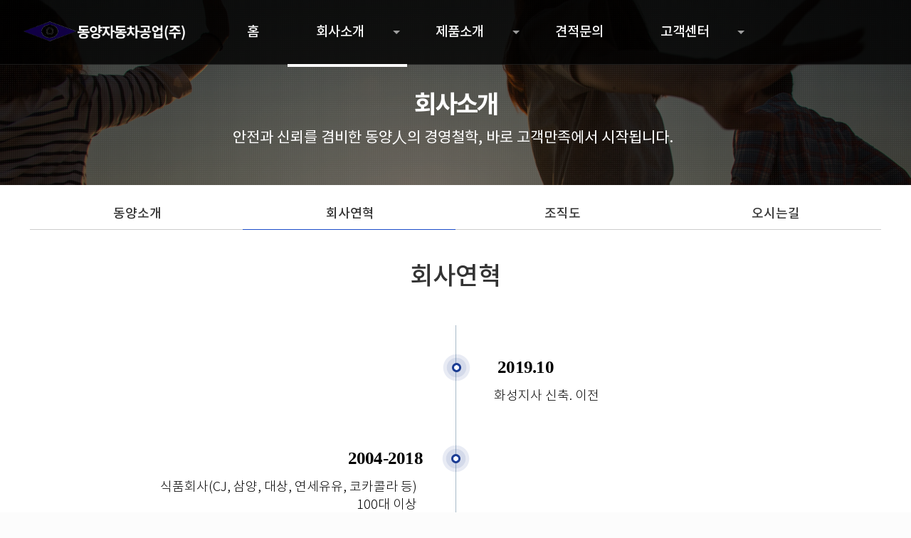

--- FILE ---
content_type: text/html; charset=UTF-8
request_url: http://dongyangmotors.co.kr/history/
body_size: 19476
content:
<!DOCTYPE html>
<html lang="ko-KR" class="no-js" itemscope itemtype="https://schema.org/WebPage">
   
<head>     

<meta charset="UTF-8"/>
<meta name="description" content="Just another WordPress site"/>
<link rel="alternate" hreflang="ko-KR" href="http://dongyangmotors.co.kr/history/"/>
<title>회사연혁 &#8211; 동양자동차</title>
<link rel="shortcut icon" href="/wp-content/uploads/2019/09/파비콘.png" type="image/x-icon"/>
<link rel="apple-touch-icon" href="/wp-content/uploads/2019/09/파비콘.png"/>

<!-- WordPress KBoard plugin 5.4.2 - https://www.cosmosfarm.com/products/kboard -->
<link rel="alternate" href="http://dongyangmotors.co.kr/wp-content/plugins/kboard/rss.php" type="application/rss+xml" title="동양자동차 &raquo; KBoard 통합 피드">
<!-- WordPress KBoard plugin 5.4.2 - https://www.cosmosfarm.com/products/kboard -->

<link rel='dns-prefetch' href='//fonts.googleapis.com'/>
<link rel='dns-prefetch' href='//s.w.org'/>
<link rel="alternate" type="application/rss+xml" title="동양자동차 &raquo; 피드" href="http://dongyangmotors.co.kr/feed/"/>
<link rel="alternate" type="application/rss+xml" title="동양자동차 &raquo; 댓글 피드" href="http://dongyangmotors.co.kr/comments/feed/"/>
		<script type="text/javascript">window._wpemojiSettings={"baseUrl":"https:\/\/s.w.org\/images\/core\/emoji\/12.0.0-1\/72x72\/","ext":".png","svgUrl":"https:\/\/s.w.org\/images\/core\/emoji\/12.0.0-1\/svg\/","svgExt":".svg","source":{"concatemoji":"http:\/\/dongyangmotors.co.kr\/wp-includes\/js\/wp-emoji-release.min.js?ver=5.2.21"}};!function(e,a,t){var n,r,o,i=a.createElement("canvas"),p=i.getContext&&i.getContext("2d");function s(e,t){var a=String.fromCharCode;p.clearRect(0,0,i.width,i.height),p.fillText(a.apply(this,e),0,0);e=i.toDataURL();return p.clearRect(0,0,i.width,i.height),p.fillText(a.apply(this,t),0,0),e===i.toDataURL()}function c(e){var t=a.createElement("script");t.src=e,t.defer=t.type="text/javascript",a.getElementsByTagName("head")[0].appendChild(t)}for(o=Array("flag","emoji"),t.supports={everything:!0,everythingExceptFlag:!0},r=0;r<o.length;r++)t.supports[o[r]]=function(e){if(!p||!p.fillText)return!1;switch(p.textBaseline="top",p.font="600 32px Arial",e){case"flag":return s([55356,56826,55356,56819],[55356,56826,8203,55356,56819])?!1:!s([55356,57332,56128,56423,56128,56418,56128,56421,56128,56430,56128,56423,56128,56447],[55356,57332,8203,56128,56423,8203,56128,56418,8203,56128,56421,8203,56128,56430,8203,56128,56423,8203,56128,56447]);case"emoji":return!s([55357,56424,55356,57342,8205,55358,56605,8205,55357,56424,55356,57340],[55357,56424,55356,57342,8203,55358,56605,8203,55357,56424,55356,57340])}return!1}(o[r]),t.supports.everything=t.supports.everything&&t.supports[o[r]],"flag"!==o[r]&&(t.supports.everythingExceptFlag=t.supports.everythingExceptFlag&&t.supports[o[r]]);t.supports.everythingExceptFlag=t.supports.everythingExceptFlag&&!t.supports.flag,t.DOMReady=!1,t.readyCallback=function(){t.DOMReady=!0},t.supports.everything||(n=function(){t.readyCallback()},a.addEventListener?(a.addEventListener("DOMContentLoaded",n,!1),e.addEventListener("load",n,!1)):(e.attachEvent("onload",n),a.attachEvent("onreadystatechange",function(){"complete"===a.readyState&&t.readyCallback()})),(n=t.source||{}).concatemoji?c(n.concatemoji):n.wpemoji&&n.twemoji&&(c(n.twemoji),c(n.wpemoji)))}(window,document,window._wpemojiSettings);</script>
		<style type="text/css">img.wp-smiley,img.emoji{display:inline!important;border:none!important;box-shadow:none!important;height:1em!important;width:1em!important;margin:0 .07em!important;vertical-align:-.1em!important;background:none!important;padding:0!important}</style>
	<link rel='stylesheet' id='layerslider-css' href='http://dongyangmotors.co.kr/wp-content/plugins/LayerSlider/static/layerslider/css/layerslider.css?ver=6.7.6' type='text/css' media='all'/>
<link rel='stylesheet' id='wp-block-library-css' href='http://dongyangmotors.co.kr/wp-includes/css/dist/block-library/style.min.css?ver=5.2.21' type='text/css' media='all'/>
<link rel='stylesheet' id='rs-plugin-settings-css' href='http://dongyangmotors.co.kr/wp-content/plugins/revslider/public/assets/css/rs6.css?ver=6.1.2' type='text/css' media='all'/>
<style id='rs-plugin-settings-inline-css' type='text/css'>#rs-demo-id{}</style>
<link rel='stylesheet' id='style-css' href='http://dongyangmotors.co.kr/wp-content/themes/betheme/style.css?ver=21.0.9' type='text/css' media='all'/>
<link rel='stylesheet' id='mfn-base-css' href='http://dongyangmotors.co.kr/wp-content/themes/betheme/css/base.css?ver=21.0.9' type='text/css' media='all'/>
<link rel='stylesheet' id='mfn-layout-css' href='http://dongyangmotors.co.kr/wp-content/themes/betheme/css/layout.css?ver=21.0.9' type='text/css' media='all'/>
<link rel='stylesheet' id='mfn-shortcodes-css' href='http://dongyangmotors.co.kr/wp-content/themes/betheme/css/shortcodes.css?ver=21.0.9' type='text/css' media='all'/>
<link rel='stylesheet' id='mfn-animations-css' href='http://dongyangmotors.co.kr/wp-content/themes/betheme/assets/animations/animations.min.css?ver=21.0.9' type='text/css' media='all'/>
<link rel='stylesheet' id='mfn-jquery-ui-css' href='http://dongyangmotors.co.kr/wp-content/themes/betheme/assets/ui/jquery.ui.all.css?ver=21.0.9' type='text/css' media='all'/>
<link rel='stylesheet' id='mfn-jplayer-css' href='http://dongyangmotors.co.kr/wp-content/themes/betheme/assets/jplayer/css/jplayer.blue.monday.css?ver=21.0.9' type='text/css' media='all'/>
<link rel='stylesheet' id='mfn-responsive-off-css' href='http://dongyangmotors.co.kr/wp-content/themes/betheme/css/responsive-off.css?ver=21.0.9' type='text/css' media='all'/>
<link rel='stylesheet' id='mfn-fonts-css' href='https://fonts.googleapis.com/css?family=Roboto%3A1%2C300%2C400%2C400italic%2C500%2C700%2C700italic%7CLora%3A1%2C300%2C400%2C400italic%2C500%2C700%2C700italic&#038;ver=5.2.21' type='text/css' media='all'/>
<link rel='stylesheet' id='the-grid-css' href='http://dongyangmotors.co.kr/wp-content/plugins/the-grid/frontend/assets/css/the-grid.min.css?ver=2.7.1' type='text/css' media='all'/>
<style id='the-grid-inline-css' type='text/css'>.tolb-holder{background:rgba(0,0,0,.8)}.tolb-holder .tolb-close,.tolb-holder .tolb-title,.tolb-holder .tolb-counter,.tolb-holder .tolb-next i,.tolb-holder .tolb-prev i{color:#fff}.tolb-holder .tolb-load{border-color:rgba(255,255,255,.2);border-left:3px solid #fff}.to-heart-icon,.to-heart-icon svg,.to-post-like,.to-post-like .to-like-count{position:relative;display:inline-block}.to-post-like{width:auto;cursor:pointer;font-weight:400}.to-heart-icon{float:left;margin:0 4px 0 0}.to-heart-icon svg{overflow:visible;width:15px;height:14px}.to-heart-icon g{-webkit-transform:scale(1);transform:scale(1)}.to-heart-icon path{-webkit-transform:scale(1);transform:scale(1);transition:fill .4s ease , stroke .4s ease}.no-liked .to-heart-icon path{fill:#999;stroke:#999}.empty-heart .to-heart-icon path{fill:transparent!important;stroke:#999}.liked .to-heart-icon path,.to-heart-icon svg:hover path{fill:#ff6863!important;stroke:#ff6863!important}@keyframes heartBeat{0%{transform:scale(1)}20%{transform:scale(.8)}30%{transform:scale(.95)}45%{transform:scale(.75)}50%{transform:scale(.85)}100%{transform:scale(.9)}}@-webkit-keyframes heartBeat{0%,100%,50%{-webkit-transform:scale(1)}20%{-webkit-transform:scale(.8)}30%{-webkit-transform:scale(.95)}45%{-webkit-transform:scale(.75)}}.heart-pulse g{-webkit-animation-name:heartBeat;animation-name:heartBeat;-webkit-animation-duration:1s;animation-duration:1s;-webkit-animation-iteration-count:infinite;animation-iteration-count:infinite;-webkit-transform-origin:50% 50%;transform-origin:50% 50%}.to-post-like a{color:inherit!important;fill:inherit!important;stroke:inherit!important}</style>
<link rel='stylesheet' id='kboard-comments-skin-default-css' href='http://dongyangmotors.co.kr/wp-content/plugins/kboard-comments/skin/default/style.css?ver=4.5' type='text/css' media='all'/>
<link rel='stylesheet' id='kboard-editor-media-css' href='http://dongyangmotors.co.kr/wp-content/plugins/kboard/template/css/editor_media.css?ver=5.4.2' type='text/css' media='all'/>
<link rel='stylesheet' id='kboard-skin-contact-form-css' href='http://dongyangmotors.co.kr/wp-content/plugins/kboard/skin/contact-form/style.css?ver=5.4.2' type='text/css' media='all'/>
<link rel='stylesheet' id='kboard-skin-ocean-faq-css' href='http://dongyangmotors.co.kr/wp-content/plugins/ocean-faq/style.css?ver=5.4.2' type='text/css' media='all'/>
<link rel='stylesheet' id='kboard-skin-default-css' href='http://dongyangmotors.co.kr/wp-content/plugins/kboard/skin/default/style.css?ver=5.4.2' type='text/css' media='all'/>
<script type='text/javascript'>//<![CDATA[
var LS_Meta={"v":"6.7.6"};
//]]></script>
<script type='text/javascript' src='http://dongyangmotors.co.kr/wp-content/plugins/LayerSlider/static/layerslider/js/greensock.js?ver=1.19.0'></script>
<script type='text/javascript' src='http://dongyangmotors.co.kr/wp-includes/js/jquery/jquery.js?ver=1.12.4-wp'></script>
<script type='text/javascript' src='http://dongyangmotors.co.kr/wp-includes/js/jquery/jquery-migrate.min.js?ver=1.4.1'></script>
<script type='text/javascript' src='http://dongyangmotors.co.kr/wp-content/plugins/LayerSlider/static/layerslider/js/layerslider.kreaturamedia.jquery.js?ver=6.7.6'></script>
<script type='text/javascript' src='http://dongyangmotors.co.kr/wp-content/plugins/LayerSlider/static/layerslider/js/layerslider.transitions.js?ver=6.7.6'></script>
<script type='text/javascript' src='http://dongyangmotors.co.kr/wp-content/plugins/revslider/public/assets/js/revolution.tools.min.js?ver=6.0'></script>
<script type='text/javascript' src='http://dongyangmotors.co.kr/wp-content/plugins/revslider/public/assets/js/rs6.min.js?ver=6.1.2'></script>
<meta name="generator" content="Powered by LayerSlider 6.7.6 - Multi-Purpose, Responsive, Parallax, Mobile-Friendly Slider Plugin for WordPress."/>
<!-- LayerSlider updates and docs at: https://layerslider.kreaturamedia.com -->
<link rel='https://api.w.org/' href='http://dongyangmotors.co.kr/wp-json/'/>
<link rel="EditURI" type="application/rsd+xml" title="RSD" href="http://dongyangmotors.co.kr/xmlrpc.php?rsd"/>
<link rel="wlwmanifest" type="application/wlwmanifest+xml" href="http://dongyangmotors.co.kr/wp-includes/wlwmanifest.xml"/> 
<meta name="generator" content="WordPress 5.2.21"/>
<link rel="canonical" href="http://dongyangmotors.co.kr/history/"/>
<link rel='shortlink' href='http://dongyangmotors.co.kr/?p=299'/>
<link rel="alternate" type="application/json+oembed" href="http://dongyangmotors.co.kr/wp-json/oembed/1.0/embed?url=http%3A%2F%2Fdongyangmotors.co.kr%2Fhistory%2F"/>
<link rel="alternate" type="text/xml+oembed" href="http://dongyangmotors.co.kr/wp-json/oembed/1.0/embed?url=http%3A%2F%2Fdongyangmotors.co.kr%2Fhistory%2F&#038;format=xml"/>
<!-- style | dynamic -->
<style id="mfn-dnmc-style-css">#Header_wrapper,#Intro{background-color:#2b2b2b}#Subheader{background-color:rgba(247,247,247,1)}.header-classic #Action_bar,.header-fixed #Action_bar,.header-plain #Action_bar,.header-split #Action_bar,.header-stack #Action_bar{background-color:#292b33}#Sliding-top{background-color:#545454}#Sliding-top a.sliding-top-control{border-right-color:#545454}#Sliding-top.st-center a.sliding-top-control,#Sliding-top.st-left a.sliding-top-control{border-top-color:#545454}#Footer{background-color:#292b33}body,ul.timeline_items,.icon_box a .desc,.icon_box a:hover .desc,.feature_list ul li a,.list_item a,.list_item a:hover,.widget_recent_entries ul li a,.flat_box a,.flat_box a:hover,.story_box .desc,.content_slider.carouselul li a .title,.content_slider.flat.description ul li .desc,.content_slider.flat.description ul li a .desc,.post-nav.minimal a i{color:#626262}.post-nav.minimal a svg{fill:#626262}.themecolor,.opening_hours .opening_hours_wrapper li span,.fancy_heading_icon .icon_top,.fancy_heading_arrows .icon-right-dir,.fancy_heading_arrows .icon-left-dir,.fancy_heading_line .title,.button-love a.mfn-love,.format-link .post-title .icon-link,.pager-single>span,.pager-single a:hover,.widget_meta ul,.widget_pages ul,.widget_rss ul,.widget_mfn_recent_comments ul li:after,.widget_archive ul,.widget_recent_comments ul li:after,.widget_nav_menu ul,.woocommerce ul.products li.product .price,.shop_slider .shop_slider_ul li .item_wrapper .price,.woocommerce-page ul.products li.product .price,.widget_price_filter .price_label .from,.widget_price_filter .price_label .to,.woocommerce ul.product_list_widget li .quantity .amount,.woocommerce .product div.entry-summary .price,.woocommerce .star-rating span,#Error_404 .error_pic i,.style-simple #Filters .filters_wrapper ul li a:hover,.style-simple #Filters .filters_wrapper ul li.current-cat a,.style-simple .quick_fact .title{color:#0095eb}.themebg,#comments .commentlist > li .reply a.comment-reply-link,#Filters .filters_wrapper ul li a:hover,#Filters .filters_wrapper ul li.current-cat a,.fixed-nav .arrow,.offer_thumb .slider_pagination a:before,.offer_thumb .slider_pagination a.selected:after,.pager .pages a:hover,.pager .pages a.active,.pager .pages span.page-numbers.current,.pager-single span:after,.portfolio_group.exposure .portfolio-item .desc-inner .line,.Recent_posts ul li .desc:after,.Recent_posts ul li .photo .c,.slider_pagination a.selected,.slider_pagination .slick-active a,.slider_pagination a.selected:after,.slider_pagination .slick-active a:after,.testimonials_slider .slider_images,.testimonials_slider .slider_images a:after,.testimonials_slider .slider_images:before,#Top_bar a#header_cart span,.widget_categories ul,.widget_mfn_menu ul li a:hover,.widget_mfn_menu ul li.current-menu-item:not(.current-menu-ancestor) > a,.widget_mfn_menu ul li.current_page_item:not(.current_page_ancestor) > a,.widget_product_categories ul,.widget_recent_entries ul li:after,.woocommerce-account table.my_account_orders .order-number a,.woocommerce-MyAccount-navigation ul li.is-active a,.style-simple .accordion .question:after,.style-simple .faq .question:after,.style-simple .icon_box .desc_wrapper .title:before,.style-simple #Filters .filters_wrapper ul li a:after,.style-simple .article_box .desc_wrapper p:after,.style-simple .sliding_box .desc_wrapper:after,.style-simple .trailer_box:hover .desc,.tp-bullets.simplebullets.round .bullet.selected,.tp-bullets.simplebullets.round .bullet.selected:after,.tparrows.default,.tp-bullets.tp-thumbs .bullet.selected:after{background-color:#0095eb}.Latest_news ul li .photo, .Recent_posts.blog_news ul li .photo, .style-simple .opening_hours .opening_hours_wrapper li label,.style-simple .timeline_items li:hover h3, .style-simple .timeline_items li:nth-child(even):hover h3,.style-simple .timeline_items li:hover .desc, .style-simple .timeline_items li:nth-child(even):hover,.style-simple .offer_thumb .slider_pagination a.selected {border-color:#0095eb}a{color:#0095eb}a:hover{color:#007cc3}*::-moz-selection{background-color:#0095eb;color:#fff}*::selection{background-color:#0095eb;color:#fff}.blockquote p.author span,.counter .desc_wrapper .title,.article_box .desc_wrapper p,.team .desc_wrapper p.subtitle,.pricing-box .plan-header p.subtitle,.pricing-box .plan-header .price sup.period,.chart_box p,.fancy_heading .inside,.fancy_heading_line .slogan,.post-meta,.post-meta a,.post-footer,.post-footer a span.label,.pager .pages a,.button-love a .label,.pager-single a,#comments .commentlist>li .comment-author .says,.fixed-nav .desc .date,.filters_buttons li.label,.Recent_posts ul li a .desc .date,.widget_recent_entries ul li .post-date,.tp_recent_tweets .twitter_time,.widget_price_filter .price_label,.shop-filters .woocommerce-result-count,.woocommerce ul.product_list_widget li .quantity,.widget_shopping_cart ul.product_list_widget li dl,.product_meta .posted_in,.woocommerce .shop_table .product-name .variation>dd,.shipping-calculator-button:after,.shop_slider .shop_slider_ul li .item_wrapper .price del,.testimonials_slider .testimonials_slider_ul li .author span,.testimonials_slider .testimonials_slider_ul li .author span a,.Latest_news ul li .desc_footer,.share-simple-wrapper .icons a{color:#a8a8a8}h1,h1 a,h1 a:hover,.text-logo #logo{color:#161922}h2,h2 a,h2 a:hover{color:#161922}h3,h3 a,h3 a:hover{color:#161922}h4,h4 a,h4 a:hover,.style-simple .sliding_box .desc_wrapper h4{color:#161922}h5,h5 a,h5 a:hover{color:#161922}h6,h6 a,h6 a:hover,a.content_link .title{color:#161922}.dropcap, .highlight:not(.highlight_image) {background-color:#0095eb}a.button,a.tp-button{background-color:#f7f7f7;color:#747474}.button-stroke a.button,.button-stroke a.button .button_icon i,.button-stroke a.tp-button{border-color:#f7f7f7;color:#747474}.button-stroke a:hover.button,.button-stroke a:hover.tp-button{background-color:#f7f7f7!important;color:#fff}a.button_theme,a.tp-button.button_theme,button,input[type="submit"],input[type="reset"],input[type="button"]{background-color:#0095eb;color:#fff}.button-stroke a.button.button_theme,.button-stroke a.button.button_theme .button_icon i,.button-stroke a.tp-button.button_theme,.button-stroke button,.button-stroke input[type="submit"],.button-stroke input[type="reset"],.button-stroke input[type="button"]{border-color:#0095eb;color:#0095eb!important}.button-stroke a.button.button_theme:hover,.button-stroke a.tp-button.button_theme:hover,.button-stroke button:hover,.button-stroke input[type="submit"]:hover,.button-stroke input[type="reset"]:hover,.button-stroke input[type="button"]:hover{background-color:#0095eb!important;color:#fff!important}a.mfn-link{color:#656b6f}a.mfn-link-2 span,a:hover.mfn-link-2 span:before,a.hover.mfn-link-2 span:before,a.mfn-link-5 span,a.mfn-link-8:after,a.mfn-link-8:before{background:#0095eb}a:hover.mfn-link{color:#0095eb}a.mfn-link-2 span:before,a:hover.mfn-link-4:before,a:hover.mfn-link-4:after,a.hover.mfn-link-4:before,a.hover.mfn-link-4:after,a.mfn-link-5:before,a.mfn-link-7:after,a.mfn-link-7:before{background:#007cc3}a.mfn-link-6:before{border-bottom-color:#007cc3}.woocommerce #respond input#submit,.woocommerce a.button,.woocommerce button.button,.woocommerce input.button,.woocommerce #respond input#submit:hover,.woocommerce a.button:hover,.woocommerce button.button:hover,.woocommerce input.button:hover{background-color:#0095eb;color:#fff}.woocommerce #respond input#submit.alt,.woocommerce a.button.alt,.woocommerce button.button.alt,.woocommerce input.button.alt,.woocommerce #respond input#submit.alt:hover,.woocommerce a.button.alt:hover,.woocommerce button.button.alt:hover,.woocommerce input.button.alt:hover{background-color:#0095eb;color:#fff}.woocommerce #respond input#submit.disabled,.woocommerce #respond input#submit:disabled,.woocommerce #respond input#submit[disabled]:disabled,.woocommerce a.button.disabled,.woocommerce a.button:disabled,.woocommerce a.button[disabled]:disabled,.woocommerce button.button.disabled,.woocommerce button.button:disabled,.woocommerce button.button[disabled]:disabled,.woocommerce input.button.disabled,.woocommerce input.button:disabled,.woocommerce input.button[disabled]:disabled{background-color:#0095eb;color:#fff}.woocommerce #respond input#submit.disabled:hover,.woocommerce #respond input#submit:disabled:hover,.woocommerce #respond input#submit[disabled]:disabled:hover,.woocommerce a.button.disabled:hover,.woocommerce a.button:disabled:hover,.woocommerce a.button[disabled]:disabled:hover,.woocommerce button.button.disabled:hover,.woocommerce button.button:disabled:hover,.woocommerce button.button[disabled]:disabled:hover,.woocommerce input.button.disabled:hover,.woocommerce input.button:disabled:hover,.woocommerce input.button[disabled]:disabled:hover{background-color:#0095eb;color:#fff}.button-stroke.woocommerce-page #respond input#submit,.button-stroke.woocommerce-page a.button,.button-stroke.woocommerce-page button.button,.button-stroke.woocommerce-page input.button{border:2px solid #0095eb!important;color:#0095eb!important}.button-stroke.woocommerce-page #respond input#submit:hover,.button-stroke.woocommerce-page a.button:hover,.button-stroke.woocommerce-page button.button:hover,.button-stroke.woocommerce-page input.button:hover{background-color:#0095eb!important;color:#fff!important}.column_column ul,.column_column ol,.the_content_wrapper ul,.the_content_wrapper ol{color:#737e86}.hr_color,.hr_color hr,.hr_dots span{color:#0095eb;background:#0095eb}.hr_zigzag i{color:#0095eb}.highlight-left:after,.highlight-right:after{background:#0095eb}@media only screen and (max-width:767px){.highlight-left .wrap:first-child,.highlight-right .wrap:last-child{background:#0095eb}}#Header .top_bar_left,.header-classic #Top_bar,.header-plain #Top_bar,.header-stack #Top_bar,.header-split #Top_bar,.header-fixed #Top_bar,.header-below #Top_bar,#Header_creative,#Top_bar #menu,.sticky-tb-color #Top_bar.is-sticky{background-color:#fff}#Top_bar .wpml-languages a.active,#Top_bar .wpml-languages ul.wpml-lang-dropdown{background-color:#fff}#Top_bar .top_bar_right:before{background-color:#e3e3e3}#Header .top_bar_right{background-color:#f5f5f5}#Top_bar .top_bar_right a:not(.action_button) {color:#333}a.action_button{background-color:#f7f7f7;color:#747474}.button-stroke a.action_button{border-color:#f7f7f7}.button-stroke a.action_button:hover{background-color:#f7f7f7!important}#Top_bar .menu>li>a,#Top_bar #menu ul li.submenu .menu-toggle{color:#fff}#Top_bar .menu>li.current-menu-item>a,#Top_bar .menu>li.current_page_item>a,#Top_bar .menu>li.current-menu-parent>a,#Top_bar .menu>li.current-page-parent>a,#Top_bar .menu>li.current-menu-ancestor>a,#Top_bar .menu>li.current-page-ancestor>a,#Top_bar .menu>li.current_page_ancestor>a,#Top_bar .menu>li.hover>a{color:#fff}#Top_bar .menu>li a:after{background:#fff}.menuo-arrows #Top_bar .menu > li.submenu > a > span:not(.description)::after {border-top-color:#fff}#Top_bar .menu > li.current-menu-item.submenu > a > span:not(.description)::after,#Top_bar .menu > li.current_page_item.submenu > a > span:not(.description)::after,#Top_bar .menu > li.current-menu-parent.submenu > a > span:not(.description)::after,#Top_bar .menu > li.current-page-parent.submenu > a > span:not(.description)::after,#Top_bar .menu > li.current-menu-ancestor.submenu > a > span:not(.description)::after,#Top_bar .menu > li.current-page-ancestor.submenu > a > span:not(.description)::after,#Top_bar .menu > li.current_page_ancestor.submenu > a > span:not(.description)::after,#Top_bar .menu > li.hover.submenu > a > span:not(.description)::after {border-top-color:#fff}.menu-highlight #Top_bar #menu>ul>li.current-menu-item>a,.menu-highlight #Top_bar #menu>ul>li.current_page_item>a,.menu-highlight #Top_bar #menu>ul>li.current-menu-parent>a,.menu-highlight #Top_bar #menu>ul>li.current-page-parent>a,.menu-highlight #Top_bar #menu>ul>li.current-menu-ancestor>a,.menu-highlight #Top_bar #menu>ul>li.current-page-ancestor>a,.menu-highlight #Top_bar #menu>ul>li.current_page_ancestor>a,.menu-highlight #Top_bar #menu>ul>li.hover>a{background:#f2f2f2}.menu-arrow-bottom #Top_bar .menu>li>a:after{border-bottom-color:#fff}.menu-arrow-top #Top_bar .menu>li>a:after{border-top-color:#fff}.header-plain #Top_bar .menu>li.current-menu-item>a,.header-plain #Top_bar .menu>li.current_page_item>a,.header-plain #Top_bar .menu>li.current-menu-parent>a,.header-plain #Top_bar .menu>li.current-page-parent>a,.header-plain #Top_bar .menu>li.current-menu-ancestor>a,.header-plain #Top_bar .menu>li.current-page-ancestor>a,.header-plain #Top_bar .menu>li.current_page_ancestor>a,.header-plain #Top_bar .menu>li.hover>a,.header-plain #Top_bar a:hover#header_cart,.header-plain #Top_bar a:hover#search_button,.header-plain #Top_bar .wpml-languages:hover,.header-plain #Top_bar .wpml-languages ul.wpml-lang-dropdown{background:#f2f2f2;color:#fff}.header-plain #Top_bar,.header-plain #Top_bar .menu > li > a span:not(.description),.header-plain #Top_bar a#header_cart,.header-plain #Top_bar a#search_button,.header-plain #Top_bar .wpml-languages,.header-plain #Top_bar a.action_button {border-color:#f2f2f2}#Top_bar .menu>li ul{background-color:#f2f2f2}#Top_bar .menu>li ul li a{color:#fff}#Top_bar .menu>li ul li a:hover,#Top_bar .menu>li ul li.hover>a{color:#2e95ef}#Top_bar .search_wrapper{background:#0095eb}.overlay-menu-toggle{color:#0095eb!important;background:transparent}#Overlay{background:rgba(0,149,235,.95)}#overlay-menu ul li a,.header-overlay .overlay-menu-toggle.focus{color:#fff}#overlay-menu ul li.current-menu-item>a,#overlay-menu ul li.current_page_item>a,#overlay-menu ul li.current-menu-parent>a,#overlay-menu ul li.current-page-parent>a,#overlay-menu ul li.current-menu-ancestor>a,#overlay-menu ul li.current-page-ancestor>a,#overlay-menu ul li.current_page_ancestor>a{color:#b1dcfb}#Top_bar .responsive-menu-toggle,#Header_creative .creative-menu-toggle,#Header_creative .responsive-menu-toggle{color:#0095eb;background:transparent}#Side_slide{background-color:#191919;border-color:#191919}#Side_slide,#Side_slide .search-wrapper input.field,#Side_slide a:not(.action_button),#Side_slide #menu ul li.submenu .menu-toggle{color:#a6a6a6}#Side_slide a:not(.action_button):hover,#Side_slide a.active,#Side_slide #menu ul li.hover > .menu-toggle{color:#fff}#Side_slide #menu ul li.current-menu-item>a,#Side_slide #menu ul li.current_page_item>a,#Side_slide #menu ul li.current-menu-parent>a,#Side_slide #menu ul li.current-page-parent>a,#Side_slide #menu ul li.current-menu-ancestor>a,#Side_slide #menu ul li.current-page-ancestor>a,#Side_slide #menu ul li.current_page_ancestor>a,#Side_slide #menu ul li.hover>a,#Side_slide #menu ul li:hover>a{color:#fff}#Action_bar .contact_details{color:#bbb}#Action_bar .contact_details a{color:#0095eb}#Action_bar .contact_details a:hover{color:#007cc3}#Action_bar .social li a,#Header_creative .social li a,#Action_bar .social-menu a{color:#bbb}#Action_bar .social li a:hover,#Header_creative .social li a:hover,#Action_bar .social-menu a:hover{color:#fff}#Subheader .title{color:#444}#Subheader ul.breadcrumbs li,#Subheader ul.breadcrumbs li a{color:rgba(68,68,68,.6)}#Footer,#Footer .widget_recent_entries ul li a{color:#ccc}#Footer a{color:#0095eb}#Footer a:hover{color:#007cc3}#Footer h1,#Footer h1 a,#Footer h1 a:hover,#Footer h2,#Footer h2 a,#Footer h2 a:hover,#Footer h3,#Footer h3 a,#Footer h3 a:hover,#Footer h4,#Footer h4 a,#Footer h4 a:hover,#Footer h5,#Footer h5 a,#Footer h5 a:hover,#Footer h6,#Footer h6 a,#Footer h6 a:hover{color:#fff}#Footer .themecolor,#Footer .widget_meta ul,#Footer .widget_pages ul,#Footer .widget_rss ul,#Footer .widget_mfn_recent_comments ul li:after,#Footer .widget_archive ul,#Footer .widget_recent_comments ul li:after,#Footer .widget_nav_menu ul,#Footer .widget_price_filter .price_label .from,#Footer .widget_price_filter .price_label .to,#Footer .star-rating span{color:#0095eb}#Footer .themebg,#Footer .widget_categories ul,#Footer .Recent_posts ul li .desc:after,#Footer .Recent_posts ul li .photo .c,#Footer .widget_recent_entries ul li:after,#Footer .widget_mfn_menu ul li a:hover,#Footer .widget_product_categories ul{background-color:#0095eb}#Footer .Recent_posts ul li a .desc .date,#Footer .widget_recent_entries ul li .post-date,#Footer .tp_recent_tweets .twitter_time,#Footer .widget_price_filter .price_label,#Footer .shop-filters .woocommerce-result-count,#Footer ul.product_list_widget li .quantity,#Footer .widget_shopping_cart ul.product_list_widget li dl{color:#a8a8a8}#Footer .footer_copy .social li a,#Footer .footer_copy .social-menu a{color:#65666c}#Footer .footer_copy .social li a:hover,#Footer .footer_copy .social-menu a:hover{color:#fff}a#back_to_top.button.button_js,#popup_contact>a.button{color:#65666c;background:transparent;-webkit-box-shadow:none;box-shadow:none}a#back_to_top.button.button_js:after,#popup_contact>a.button:after{display:none}#Sliding-top,#Sliding-top .widget_recent_entries ul li a{color:#ccc}#Sliding-top a{color:#0095eb}#Sliding-top a:hover{color:#007cc3}#Sliding-top h1,#Sliding-top h1 a,#Sliding-top h1 a:hover,#Sliding-top h2,#Sliding-top h2 a,#Sliding-top h2 a:hover,#Sliding-top h3,#Sliding-top h3 a,#Sliding-top h3 a:hover,#Sliding-top h4,#Sliding-top h4 a,#Sliding-top h4 a:hover,#Sliding-top h5,#Sliding-top h5 a,#Sliding-top h5 a:hover,#Sliding-top h6,#Sliding-top h6 a,#Sliding-top h6 a:hover{color:#fff}#Sliding-top .themecolor,#Sliding-top .widget_meta ul,#Sliding-top .widget_pages ul,#Sliding-top .widget_rss ul,#Sliding-top .widget_mfn_recent_comments ul li:after,#Sliding-top .widget_archive ul,#Sliding-top .widget_recent_comments ul li:after,#Sliding-top .widget_nav_menu ul,#Sliding-top .widget_price_filter .price_label .from,#Sliding-top .widget_price_filter .price_label .to,#Sliding-top .star-rating span{color:#0095eb}#Sliding-top .themebg,#Sliding-top .widget_categories ul,#Sliding-top .Recent_posts ul li .desc:after,#Sliding-top .Recent_posts ul li .photo .c,#Sliding-top .widget_recent_entries ul li:after,#Sliding-top .widget_mfn_menu ul li a:hover,#Sliding-top .widget_product_categories ul{background-color:#0095eb}#Sliding-top .Recent_posts ul li a .desc .date,#Sliding-top .widget_recent_entries ul li .post-date,#Sliding-top .tp_recent_tweets .twitter_time,#Sliding-top .widget_price_filter .price_label,#Sliding-top .shop-filters .woocommerce-result-count,#Sliding-top ul.product_list_widget li .quantity,#Sliding-top .widget_shopping_cart ul.product_list_widget li dl{color:#a8a8a8}blockquote,blockquote a,blockquote a:hover{color:#444}.image_frame .image_wrapper .image_links,.portfolio_group.masonry-hover .portfolio-item .masonry-hover-wrapper .hover-desc{background:rgba(0,149,235,.8)}.masonry.tiles .post-item .post-desc-wrapper .post-desc .post-title:after,.masonry.tiles .post-item.no-img,.masonry.tiles .post-item.format-quote,.blog-teaser li .desc-wrapper .desc .post-title:after,.blog-teaser li.no-img,.blog-teaser li.format-quote{background:#0095eb}.image_frame .image_wrapper .image_links a{color:#fff}.image_frame .image_wrapper .image_links a:hover{background:#fff;color:#0095eb}.image_frame{border-color:#f8f8f8}.image_frame .image_wrapper .mask::after{background:rgba(255,255,255,.4)}.sliding_box .desc_wrapper{background:#0095eb}.sliding_box .desc_wrapper:after{border-bottom-color:#0095eb}.counter .icon_wrapper i{color:#0095eb}.quick_fact .number-wrapper{color:#0095eb}.progress_bars .bars_list li .bar .progress{background-color:#0095eb}a:hover.icon_bar{color:#0095eb!important}a.content_link,a:hover.content_link{color:#0095eb}a.content_link:before{border-bottom-color:#0095eb}a.content_link:after{border-color:#0095eb}.get_in_touch,.infobox{background-color:#0095eb}.google-map-contact-wrapper .get_in_touch:after{border-top-color:#0095eb}.timeline_items li h3:before,.timeline_items:after,.timeline .post-item:before{border-color:#0095eb}.how_it_works .image .number{background:#0095eb}.trailer_box .desc .subtitle,.trailer_box.plain .desc .line{background-color:#0095eb}.trailer_box.plain .desc .subtitle{color:#0095eb}.icon_box .icon_wrapper,.icon_box a .icon_wrapper,.style-simple .icon_box:hover .icon_wrapper{color:#0095eb}.icon_box:hover .icon_wrapper:before,.icon_box a:hover .icon_wrapper:before{background-color:#0095eb}ul.clients.clients_tiles li .client_wrapper:hover:before{background:#0095eb}ul.clients.clients_tiles li .client_wrapper:after{border-bottom-color:#0095eb}.list_item.lists_1 .list_left{background-color:#0095eb}.list_item .list_left{color:#0095eb}.feature_list ul li .icon i{color:#0095eb}.feature_list ul li:hover,.feature_list ul li:hover a{background:#0095eb}.ui-tabs .ui-tabs-nav li.ui-state-active a,.accordion .question.active .title>.acc-icon-plus,.accordion .question.active .title>.acc-icon-minus,.faq .question.active .title>.acc-icon-plus,.faq .question.active .title,.accordion .question.active .title{color:#0095eb}.ui-tabs .ui-tabs-nav li.ui-state-active a:after{background:#0095eb}body.table-hover:not(.woocommerce-page) table tr:hover td {background:#0095eb}.pricing-box .plan-header .price sup.currency,.pricing-box .plan-header .price>span{color:#0095eb}.pricing-box .plan-inside ul li .yes{background:#0095eb}.pricing-box-box.pricing-box-featured{background:#0095eb}input[type="date"],input[type="email"],input[type="number"],input[type="password"],input[type="search"],input[type="tel"],input[type="text"],input[type="url"],select,textarea,.woocommerce .quantity input.qty,.dark input[type="email"],.dark input[type="password"],.dark input[type="tel"],.dark input[type="text"],.dark select,.dark textarea{color:#626262;background-color:rgba(255,255,255,1);border-color:#ebebeb}::-webkit-input-placeholder{color:#929292}::-moz-placeholder{color:#929292}:-ms-input-placeholder{color:#929292}input[type="date"]:focus,input[type="email"]:focus,input[type="number"]:focus,input[type="password"]:focus,input[type="search"]:focus,input[type="tel"]:focus,input[type="text"]:focus,input[type="url"]:focus,select:focus,textarea:focus{color:#1982c2;background-color:rgba(233,245,252,1)!important;border-color:#d5e5ee}:focus::-webkit-input-placeholder{color:#929292}:focus::-moz-placeholder{color:#929292}.woocommerce span.onsale,.shop_slider .shop_slider_ul li .item_wrapper span.onsale{border-top-color:#0095eb!important}.woocommerce .widget_price_filter .ui-slider .ui-slider-handle{border-color:#0095eb!important}html{background-color:#fcfcfc}#Wrapper,#Content{background-color:#fcfcfc}body,button,span.date_label,.timeline_items li h3 span,input[type="submit"],input[type="reset"],input[type="button"],input[type="text"],input[type="password"],input[type="tel"],input[type="email"],textarea,select,.offer_li .title h3{font-family:"Roboto",Arial,Tahoma,sans-serif}#menu>ul>li>a,a.action_button,#overlay-menu ul li a{font-family:"Roboto",Arial,Tahoma,sans-serif}#Subheader .title{font-family:"Lora",Arial,Tahoma,sans-serif}h1,h2,h3,h4,.text-logo #logo{font-family:"Roboto",Arial,Tahoma,sans-serif}h5,h6{font-family:"Roboto",Arial,Tahoma,sans-serif}blockquote{font-family:"Roboto",Arial,Tahoma,sans-serif}.chart_box .chart .num,.counter .desc_wrapper .number-wrapper,.how_it_works .image .number,.pricing-box .plan-header .price,.quick_fact .number-wrapper,.woocommerce .product div.entry-summary .price{font-family:"Roboto",Arial,Tahoma,sans-serif}body{font-size:14px;line-height:25px;font-weight:400;letter-spacing:0}.big{font-size:16px;line-height:28px;font-weight:400;letter-spacing:0}#menu>ul>li>a,a.action_button,#overlay-menu ul li a{font-size:19px;font-weight:400;letter-spacing:0}#overlay-menu ul li a{line-height:28.5px}#Subheader .title{font-size:30px;line-height:35px;font-weight:400;letter-spacing:1px;font-style:italic}h1,.text-logo #logo{font-size:48px;line-height:50px;font-weight:400;letter-spacing:0}h2{font-size:30px;line-height:34px;font-weight:300;letter-spacing:0}h3{font-size:25px;line-height:29px;font-weight:300;letter-spacing:0}h4{font-size:21px;line-height:25px;font-weight:500;letter-spacing:0}h5{font-size:15px;line-height:25px;font-weight:700;letter-spacing:0}h6{font-size:14px;line-height:25px;font-weight:400;letter-spacing:0}#Intro .intro-title{font-size:70px;line-height:70px;font-weight:400;letter-spacing:0}.with_aside .sidebar.columns{width:23%}.with_aside .sections_group{width:77%}.aside_both .sidebar.columns{width:18%}.aside_both .sidebar.sidebar-1{margin-left:-82%}.aside_both .sections_group{width:64%;margin-left:18%}#Top_bar #logo,.header-fixed #Top_bar #logo,.header-plain #Top_bar #logo,.header-transparent #Top_bar #logo{height:60px;line-height:60px;padding:15px 0}.logo-overflow #Top_bar:not(.is-sticky) .logo {height:90px}#Top_bar .menu>li>a{padding:15px 0}.menu-highlight:not(.header-creative) #Top_bar .menu > li > a {margin:20px 0}.header-plain:not(.menu-highlight) #Top_bar .menu > li > a span:not(.description) {line-height:90px}.header-fixed #Top_bar .menu>li>a{padding:30px 0}#Top_bar .top_bar_right,.header-plain #Top_bar .top_bar_right{height:90px}#Top_bar .top_bar_right_wrapper{top:25px}.header-plain #Top_bar a#header_cart,.header-plain #Top_bar a#search_button,.header-plain #Top_bar .wpml-languages,.header-plain #Top_bar a.action_button{line-height:90px}@media only screen and (max-width:767px){#Top_bar a.responsive-menu-toggle{top:40px}.mobile-header-mini #Top_bar #logo{height:50px!important;line-height:50px!important;margin:5px 0}}.twentytwenty-before-label::before{content:"Before"}.twentytwenty-after-label::before{content:"After"}#Side_slide{right:-250px;width:250px}#Side_slide.left{left:-250px}.blog-teaser li .desc-wrapper .desc{background-position-y:-1px}</style>
<!-- style | custom css | page options -->
<style id="mfn-dnmc-page-css">
.widget_nav_menu ul li {
    width: 25% !important;
}
#footer > .widget_nav_menu ul li {
    width: 100%!important;
}
.alignright {
    float: right;
    margin: 0px;
}
.mcb-item-7jlu00m5d {
    margin-bottom: 0px !important;
}
.mcb-item-hr23n1mc6{
    margin-bottom: 0px !important;
}
#Subheader {display: none;}
#Content {padding-top: 0px;}
.bi-wrap > .mcb-wrap-inner{display: flex;align-items: center; justify-content: center;}
.greeting-history-wrapper {
    overflow: hidden;
}

.history_wrap {
     background: url(/wp-content/uploads/2020/09/history_line.png) repeat-y center;
}
.greeting-history-list-wrap {
    width: 50%;
    margin-top: 30px;
}
.sub_year{font-size:16px}
.greeting-history-year {
    width: 33%;
    text-align: center;
    font-size: 25px;
    line-height: 41px;
    letter-spacing: -0.75px;
    color: #000000;
    font-weight: 600;
    position: relative;
    top: 8px;
    font-family: 'TmonTium';
}
.greeting-left .greeting-history-list-wrap {
    float: left;
}
.greeting-left .greeting-history-list-wrap .greeting-history-year {
    float: right;
}
.greeting-left .greeting-history-list-wrap .greeting-history-info {
    text-align: right;
    float: right;
    width: 70%;
    padding-right: 9%;
    font-size: 18px;
    font-family: 'notokr-light';
    color: #000000;
margin-top: 17px;
}
.greeting-left .greeting-history-list-wrap .greeting-history-year::after {
    content: "";
    position: absolute;
    width: 40px;
    height: 40px;
    background: url(/wp-content/uploads/2020/09/history_icon.png) no-repeat;
  top: 2px;
    right: -21px;
}
.greeting-right .greeting-history-list-wrap {
    float: right;
}
.greeting-right .greeting-history-list-wrap .greeting-history-year {
    float: left;
}
.greeting-right .greeting-history-list-wrap .greeting-history-info {
    text-align: left;
    float: left;
    width: 70%;
    padding-left: 9%;
    font-size: 18px;
    font-family: 'notokr-light';
    color: #000000;
margin-top: 17px;
}
.greeting-right .greeting-history-list-wrap .greeting-history-year::after {
    content: "";
    position: absolute;
    width: 40px;
    height: 40px;
   background: url(/wp-content/uploads/2020/09/history_icon.png) no-repeat;
  top: 2px;
    left: -18px;
}
.mcb-wrap-5qcmbhshq {
    background-color: rgb(0 0 0 / 67%) !important;
}
</style>
<meta name="generator" content="Powered by Slider Revolution 6.1.2 - responsive, Mobile-Friendly Slider Plugin for WordPress with comfortable drag and drop interface."/>
<script type="text/javascript">function setREVStartSize(t){try{var h,e=document.getElementById(t.c).parentNode.offsetWidth;if(e=0===e||isNaN(e)?window.innerWidth:e,t.tabw=void 0===t.tabw?0:parseInt(t.tabw),t.thumbw=void 0===t.thumbw?0:parseInt(t.thumbw),t.tabh=void 0===t.tabh?0:parseInt(t.tabh),t.thumbh=void 0===t.thumbh?0:parseInt(t.thumbh),t.tabhide=void 0===t.tabhide?0:parseInt(t.tabhide),t.thumbhide=void 0===t.thumbhide?0:parseInt(t.thumbhide),t.mh=void 0===t.mh||""==t.mh||"auto"===t.mh?0:parseInt(t.mh,0),"fullscreen"===t.layout||"fullscreen"===t.l)h=Math.max(t.mh,window.innerHeight);else{for(var i in t.gw=Array.isArray(t.gw)?t.gw:[t.gw],t.rl)void 0!==t.gw[i]&&0!==t.gw[i]||(t.gw[i]=t.gw[i-1]);for(var i in t.gh=void 0===t.el||""===t.el||Array.isArray(t.el)&&0==t.el.length?t.gh:t.el,t.gh=Array.isArray(t.gh)?t.gh:[t.gh],t.rl)void 0!==t.gh[i]&&0!==t.gh[i]||(t.gh[i]=t.gh[i-1]);var r,a=new Array(t.rl.length),n=0;for(var i in t.tabw=t.tabhide>=e?0:t.tabw,t.thumbw=t.thumbhide>=e?0:t.thumbw,t.tabh=t.tabhide>=e?0:t.tabh,t.thumbh=t.thumbhide>=e?0:t.thumbh,t.rl)a[i]=t.rl[i]<window.innerWidth?0:t.rl[i];for(var i in r=a[0],a)r>a[i]&&0<a[i]&&(r=a[i],n=i);var d=e>t.gw[n]+t.tabw+t.thumbw?1:(e-(t.tabw+t.thumbw))/t.gw[n];h=t.gh[n]*d+(t.tabh+t.thumbh)}void 0===window.rs_init_css&&(window.rs_init_css=document.head.appendChild(document.createElement("style"))),document.getElementById(t.c).height=h,window.rs_init_css.innerHTML+="#"+t.c+"_wrapper { height: "+h+"px }"}catch(t){console.log("Failure at Presize of Slider:"+t)}};</script>
		<style type="text/css" id="wp-custom-css">@font-face{font-family:'notokr-medium';src:url(/wp-content/languages/fonts/NotoKR-Medium/notokr-medium.woff) format('woff');font-weight:normal;font-style:normal}@font-face{font-family:'notokr-bold';src:url(/wp-content/languages/fonts/NotoKR-Bold/notokr-bold.woff) format('woff');font-weight:normal;font-style:normal}@font-face{font-family:'notokr-regular';src:url(/wp-content/languages/fonts/NotoKR-Regular/notokr-regular.woff) format('woff');font-weight:normal;font-style:normal}@font-face{font-family:'notokr-light';src:url(/wp-content/languages/fonts/NotoKR-Light/notokr-light.woff) format('woff');font-weight:normal;font-style:normal}@font-face{font-family:'NanumSquareL';src:url(/wp-content/languages/fonts/NanumSquare/NanumSquareL.woff) format('woff');font-weight:normal;font-style:normal}@font-face{font-family:'NanumSquareR';src:url(/wp-content/languages/fonts/NanumSquare/NanumSquareR.woff) format('woff');font-weight:normal;font-style:normal}@font-face{font-family:'NanumSquareB';src:url(/wp-content/languages/fonts/NanumSquare/NanumSquareB.woff) format('woff');font-weight:normal;font-style:normal}@font-face{font-family:'NanumSquareEB';src:url(/wp-content/languages/fonts/NanumSquare/NanumSquareEB.woff) format('woff');font-weight:normal;font-style:normal}@font-face{font-family:'OCR-A-Std';src:url(/wp-content/languages/fonts/OCR-A-Std.woff) format('woff');font-weight:normal;font-style:normal}@font-face{font-family:'dodam';src:url(/wp-content/languages/fonts/dodam.woff) format('woff');font-weight:normal;font-style:normal}h1,h2,h3,h4,h5,h6,body,input,textarea,select{font-family:'notokr-regular'!important;letter-spacing:0}a{text-decoration:none!important}p{letter-spacing:0!important}#Top_bar .menu_wrapper{margin-left:200px}#Top_bar .menu>li>a{font-family:'notokr-medium'}#Top_bar .menu.page-menu>li>a{border-right:none;font-family:'notokr-regular'!important;padding:0 40px}#Top_bar .menu > li > a span:not(.description) {padding:0 60px}#Top_bar.is-sticky .menu_wrapper .menu.page-menu>li>a{margin:0;padding-left:40px;padding-right:40px}.menuo-arrows #Top_bar .menu > li.submenu > a > span:not(.description){padding-right:60px}.tr-menu.header-classic #Top_bar:not(.is-sticky) {background-color:rgba(0,0,0,.79)!important}#Top_bar .menu>li ul{background-color:none!important}#Top_bar .menu li ul{background-image:none!important}#Top_bar .menu li ul li{background-color: rgb(0 0 0 / 0%)!important;background-color: rgb(0 0 0 / 0%) !important}#Top_bar .menu li ul li a{transition:none!important}#Top_bar .menu>li ul{background-color:rgba(0,0,0,.79);width:190px}.column_column ul,.column_helper ul,.column_visual ul,.icon_box ul,.mfn-acc ul,.ui-tabs-panel ul,.post-excerpt ul,.the_content_wrapper ul{list-style:none}.widget_nav_menu ul{background:none;height:62px}.widget_nav_menu ul li{float:left;text-align:center;padding:20px 0 0 0!important;font-size:18px}.widget_archive ul,.widget_nav_menu ul{padding:0}.widget_nav_menu ul li a{color:#333;text-decoration:none;font-family:'notokr-medium'}.widget_nav_menu ul>.current-menu-item{border-bottom:1px solid #1d4eca!important}.widget_nav_menu ul>.menu-item{border-bottom:1px solid #ccc}#Top_bar .menu li ul li{width:173px!important}.column_column ul{margin:0 0 15px 0}.widget_archive ul li:after,.widget_nav_menu ul li:after{display:none}.mcb-section-f0ejsyr3t{border-bottom:1px solid #ddd}.copyright{font-family:'notokr-regular';letter-spacing:-.5px}#Footer a{color:#f3f3f3;padding:0 10px}#rev_slider_1_1_wrapper .hades .tp-arr-allwrapper,#rev_slider_1_1_wrapper .hades.tp-rightarrow .tp-arr-allwrapper{display:none}@media only screen and (max-width:1440px){#Top_bar .menu_wrapper{margin-left:0}}@media only screen and (min-width:768px){.tr-menu.header-classic #Top_bar{position:absolute;border-bottom:1px solid rgba(255,255,255,.1)}.widget_nav_menu ul li{padding:26px 0 0 0}}#kboard-contact-form-editor .kboard-attr-row .attr-name{display:inline;float:left;margin:0;padding-left:10px;width:100%;line-height:34px;color:#000;font-size:17px;float:left;width:16.5%;font-family:'NanumSquareL'!important}#kboard-contact-form-editor .kboard-control .left{position:static;float:right}a.kboard-default-button-small{background:#0f2c5c!important}a.kboard-contact-form-button-small{background:#0f2c5c!important}.kboard-contact-form-button-large{border-radius:40px!important;width:165px!important}#kboard-contact-form-editor .kboard-control .right{margin-right:4px}#kboard-contact-form-editor .kboard-attr-row{border-bottom:1px solid #e8eaec}.kboard-default-poweredby{display:none}#kboard-default-document .kboard-content .content-view{font-family:'notokr-regular';color:#000}#kboard-contact-form-editor input[type="text"],#kboard-contact-form-editor input[type="email"],#kboard-contact-form-editor input[type="number"],#kboard-contact-form-editor input[type="date"],#kboard-contact-form-editor input[type="password"]{display:inline;margin:0;padding:0 5px;width:30%;height:32px;line-height:32px;font-size:16px;color:#666;border-radius:0;border:0 solid #dcdcdc;box-shadow:none;background:none;background-color:#eee;box-sizing:content-box;vertical-align:top}#kboard-contact-form-editor textarea{height:150px;font-size:15px;font-family:'notokr-regular';color:#000}#kboard-contact-form-editor input[type="text"]{width:77%;background-color:#fefefe}#kboard-contact-form-editor select{width:27%}#kboard-contact-form-list a.kboard-default-button-small{padding:10px 60px;border-radius:30px;font-size:15px;background:#0f2c5c!important}a.kboard-contact-form-button-large,input.kboard-contact-form-button-large,button.kboard-contact-form-button-large{background:#0f2c5c!important}button.kboard-contact-form-button-large{padding:0 20px}button.kboard-contact-form-button-small{background-color:#0f2c5c!important}.kboard-contact-form-poweredby{display:none}#kboard-contact-form-list .kboard-pagination .kboard-pagination-pages li.active a{background-color:#0f2c5c}#kboard-contact-form-list .kboard-list tbody tr td{word-break:inherit}#kboard-contact-form-list .kboard-list table td.kboard-list-date{width:120px;font-size:14px}#kboard-contact-form-list .kboard-list table td.kboard-list-user{font-size:14px}#kboard-contact-form-list a.kboard-default-button-small:before{content:' 견적의뢰 '}.meta-key-paper_type_1,.meta-key-paper_type_2,.meta-key-print_type_1,.meta-key-print_type_2,.meta-key-company_name,.meta-key-company_phone,.meta-key-company_email{width:50%!important;float:left}.meta-key-paper_type_1 select,.meta-key-print_type_1 select,.meta-key-company_name input,.meta-key-company_phone input,.meta-key-company_email input{float:left;width:54%!important}.meta-key-paper_type_1>.attr-name,.meta-key-print_type_1>.attr-name,.meta-key-company_name>.attr-name,.meta-key-company_email>.attr-name{width:33%!important}.meta-key-paper_type_2 select,.meta-key-print_type_2 select{float:left;width:54%!important}.meta-key-paper_type_2>.attr-name,.meta-key-print_type_2>.attr-name,.meta-key-company_phone>.attr-name{text-align:center;width:33%!important}.meta-key-box_size{width:17.8%!important}#box_size{display:none!important}.meta-key-box_size>.attr-name{width:100%!important}.meta-key-box_width{width:26%!important}#box_width{width:88%!important}.meta-key-box_width>.attr-name{width:43.5%!important}#box_length{width:88%!important}.meta-key-box_length>.attr-name,.meta-key-box_height>.attr-name{display:none!important}.meta-key-box_width>.attr-name{display:none!important}.meta-key-box_length,.meta-key-box_height{width:26%!important}.breadcrumb-container.theme1 a{display:inline-block;margin:0 5px;padding:5px 15px;text-decoration:none;color:#000;background-color:#eee;border-radius:20px}#kboard-contact-form-list .kboard-list table td.kboard-list-vote,#kboard-contact-form-list .kboard-list table td.kboard-list-view{width:55px;display:none}#kboard-contact-form-list .kboard-list table td{padding:10px 0;height:auto;text-align:center;vertical-align:middle;font-size:15px}#kboard-contact-form-list .kboard-list table a{color:#000;font-weight:normal;text-decoration:none;border:0;box-shadow:none;font-size:15px}.contact_title{text-align:left;float:left;font-size:22px;line-height:50px;color:#000!important;font-family:'NanumSquareR'}@media only screen and (max-width:600px){.et_pb_row{position:relative;width:90%;max-width:1080px;margin:auto}.et_pb_row .et_pb_column.et_pb_column_1_4{width:50%!important;margin-bottom:0}.dacca[data-col="1"] .tg-item-title,.dacca[data-col="1"] .tg-item-title a{font-size:10px!important;line-height:10px!important}.dacca[data-col="1"] .tg-cats-holder{font-size:10px!important;line-height:10px!important}.breadcrumb-container{font-size:14px!important;text-align:right}.et_pb_column .et_pb_row_inner,.et_pb_row{padding:15px 0}#grid-2030 .tg-grid-area-top2{text-align:center;margin-bottom:30px}.et_pb_toggle_close .et_pb_toggle_title,.et_pb_toggle_close h5.et_pb_toggle_title{font-size:17px!important}.et_pb_toggle_content p:last-of-type{padding-bottom:0;font-size:17px}.sample_title{font-size:24px;line-height:28px}}.view_list{position:relative;display:inline-block;*display: inline;zoom:1;margin:0;padding:0 30px;width:auto;height:48px;line-height:48px;font-size:16px;font-weight:normal;letter-spacing:normal;color:#fff!important;background:#0f2c5c!important;border:none;border-radius:0;text-decoration:none!important;cursor:pointer;vertical-align:middle;text-shadow:none;box-shadow:none;transition-duration:.3s;box-sizing:content-box;border-radius:25px;margin-left:5px}#kboard-contact-form-list .kboard-list-header .kboard-sort select{width:80px;padding-left:10px}@media only screen and (max-width:600px){.contact_title{display:none}#kboard-contact-form-editor input[type="text"],#kboard-contact-form-editor input[type="email"],#kboard-contact-form-editor input[type="number"],#kboard-contact-form-editor input[type="date"],#kboard-contact-form-editor input[type="password"]{line-height:18px;font-size:14px}#kboard-contact-form-list .kboard-control{text-align:center}.field-name{font-size:13px}.meta-key-paper_type_1,.meta-key-paper_type_2,.meta-key-print_type_1,.meta-key-print_type_2,.meta-key-company_name,.meta-key-company_phone,.meta-key-company_email{width:100%!important}#kboard-contact-form-editor .kboard-attr-row .attr-name{width:33%}#kboard-contact-form-editor select{width:54%}.meta-key-box_size{width:100%!important}.meta-key-paper_type_2>.attr-name,.meta-key-print_type_2>.attr-name,.meta-key-company_phone>.attr-name{text-align:left;width:33%!important}.meta-key-box_width,.meta-key-box_length,.meta-key-box_height{width:33%!important}#box_width,#box_length,#box_height{width:80%!important}#kboard-contact-form-editor .kboard-attr-row .attr-value .attr-value-label{display:inline-block;font-size:14px}#kboard-contact-form-editor input[type="text"]{width:51%;background-color:#fefefe}#order_title,#order_amount,#billing_phone,#billing_email,#billing_first_name{border:0!important;border-bottom:1px solid #000!important;width:100%;font-size:13px;margin-top:10px}}.aligncenter{display:block;margin:0 auto 0}table.redTable{background-color:#f9f9f9;width:96%;text-align:center;border-collapse:collapse;margin:0 auto}table.redTable td,table.redTable th{border:1px solid #aaa;padding:3px 2px}table.redTable tbody td{font-size:13px;color:#000;width:25%}table.redTable tr:nth-child(even) {background:#fff}table.redTable tfoot td{font-size:13px}table.redTable tfoot .links{text-align:right}table.redTable tfoot .links a{display:inline-block;background:#fff;color:#a40808;padding:2px 8px;border-radius:5px}.wqv-article--basic .wqv-article__title h2{color:#333}.wqv-article--overlay .wqv-article__content{margin-top:0;min-height:initial}.wqv-article__content{position:relative;padding:0 0 3em;margin:-80px auto 0;max-width:900px;min-height:80vh}.product .woo-buttons-on-img{position:relative;margin:0 0 6px;text-align:left!important}.entry-title{text-align:left}.products-shortcode .product h4{margin-bottom:0}.products-shortcode .product h4{margin-bottom:0;line-height:16px}.woocom-list-content{height:25px;padding:7px}.product-subtitle{text-align:left;color:#636363;font-size:14px}.kboard-list-category-name{width:100px}.kboard-ocean-faq-poweredby{display:none}a.kboard-default-button-small,input.kboard-default-button-small,button.kboard-default-button-small{background:#0f2c5c!important}#kboard-default-list .kboard-pagination .kboard-pagination-pages li:hover a,#kboard-default-list .kboard-pagination .kboard-pagination-pages li.active a{background-color:#0f2c5c!important}#kboard-ocean-faq-list .kboard-pagination .kboard-pagination-pages li.active a{border:1px solid #000;background-color:#000}@media only screen and (max-width:1280px){#Top_bar .menu > li > a span:not(.description) {padding:0 40px}}@media only screen and (max-width:1024px){#Top_bar .menu > li:not(.mfn-megamenu-parent) {position:relative;width:125px!important}#Top_bar .menu > li > a span:not(.description) {padding:0 30px}}</style>
		<script type='text/javascript' src='http://dongyangmotors.co.kr/wp-includes/js/wp-embed.min.js?ver=5.2.21'></script>
<script type="text/javascript" src="https://openapi.map.naver.com/openapi/v3/maps.js?ncpClientId=iab4x8ji1q"></script>

</head>
 
<body class="page-template-default page page-id-299 template-slider  color-custom style-default button-flat layout-full-width header-classic header-fw header-boxed sticky-header sticky-dark ab-hide subheader-both-center menu-line-below menuo-arrows menuo-no-borders footer-copy-center responsive-off mobile-tb-center mobile-side-slide mobile-mini-mr-ll tr-menu be-2109">

	<!-- mfn_hook_top --><!-- mfn_hook_top -->
	
	
	<div id="Wrapper">

		
		
		<div id="Header_wrapper" class="">

			<header id="Header">


<!-- .header_placeholder 4sticky  -->
<div class="header_placeholder"></div>

<div id="Top_bar" class="loading">

	<div class="container">
		<div class="column one">

			<div class="top_bar_left clearfix">

				<!-- Logo -->
				<div class="logo"><a id="logo" href="http://dongyangmotors.co.kr" title="동양자동차" data-height="60" data-padding="15"><img class="logo-main scale-with-grid" src="http://52.78.72.77/wp-content/uploads/2020/10/logo-main-new2.png" data-retina="http://52.78.72.77/wp-content/uploads/2020/10/logo-main-new2.png" data-height="90" alt="logo-main-new2" data-no-retina /><img class="logo-sticky scale-with-grid" src="http://52.78.72.77/wp-content/uploads/2020/10/logo-main-new2.png" data-retina="http://52.78.72.77/wp-content/uploads/2020/10/logo-main-new2.png" data-height="90" alt="logo-main-new2" data-no-retina /><img class="logo-mobile scale-with-grid" src="http://52.78.72.77/wp-content/uploads/2020/10/logo-main-new2.png" data-retina="http://52.78.72.77/wp-content/uploads/2020/10/logo-main-new2.png" data-height="90" alt="logo-main-new2" data-no-retina /><img class="logo-mobile-sticky scale-with-grid" src="http://52.78.72.77/wp-content/uploads/2020/10/logo-main-new2.png" data-retina="http://52.78.72.77/wp-content/uploads/2020/10/logo-main-new2.png" data-height="90" alt="logo-main-new2" data-no-retina /></a></div>
				<div class="menu_wrapper">
					<nav id="menu"><ul id="menu-%eb%a9%94%ec%9d%b8%eb%a9%94%eb%89%b4" class="menu menu-main"><li id="menu-item-86" class="menu-item menu-item-type-post_type menu-item-object-page menu-item-home"><a href="http://dongyangmotors.co.kr/"><span>홈</span></a></li>
<li id="menu-item-113" class="menu-item menu-item-type-post_type menu-item-object-page current-menu-ancestor current-menu-parent current_page_parent current_page_ancestor menu-item-has-children"><a href="http://dongyangmotors.co.kr/company/"><span>회사소개</span></a>
<ul class="sub-menu">
	<li id="menu-item-341" class="menu-item menu-item-type-post_type menu-item-object-page"><a href="http://dongyangmotors.co.kr/company/"><span>동양소개</span></a></li>
	<li id="menu-item-441" class="menu-item menu-item-type-post_type menu-item-object-page current-menu-item page_item page-item-299 current_page_item"><a href="http://dongyangmotors.co.kr/history/"><span>회사연혁</span></a></li>
	<li id="menu-item-442" class="menu-item menu-item-type-post_type menu-item-object-page"><a href="http://dongyangmotors.co.kr/organization/"><span>조직도</span></a></li>
	<li id="menu-item-340" class="menu-item menu-item-type-post_type menu-item-object-page"><a href="http://dongyangmotors.co.kr/map/"><span>오시는길</span></a></li>
</ul>
</li>
<li id="menu-item-461" class="menu-item menu-item-type-post_type menu-item-object-page menu-item-has-children"><a href="http://dongyangmotors.co.kr/truck/vacuum/"><span>제품소개</span></a>
<ul class="sub-menu">
	<li id="menu-item-316" class="menu-item menu-item-type-post_type menu-item-object-page"><a href="http://dongyangmotors.co.kr/truck/vacuum/"><span>진공수송</span></a></li>
	<li id="menu-item-317" class="menu-item menu-item-type-post_type menu-item-object-page"><a href="http://dongyangmotors.co.kr/truck/chemicaltruck/"><span>화학수송</span></a></li>
	<li id="menu-item-315" class="menu-item menu-item-type-post_type menu-item-object-page"><a href="http://dongyangmotors.co.kr/truck/food/"><span>식품수송</span></a></li>
	<li id="menu-item-239" class="menu-item menu-item-type-post_type menu-item-object-page"><a href="http://dongyangmotors.co.kr/truck/oiltruck/"><span>유류수송</span></a></li>
	<li id="menu-item-314" class="menu-item menu-item-type-post_type menu-item-object-page"><a href="http://dongyangmotors.co.kr/truck/etc/"><span>기타제품</span></a></li>
</ul>
</li>
<li id="menu-item-252" class="menu-item menu-item-type-post_type menu-item-object-page"><a href="http://dongyangmotors.co.kr/inquiry/"><span>견적문의</span></a></li>
<li id="menu-item-251" class="menu-item menu-item-type-post_type menu-item-object-page menu-item-has-children"><a href="http://dongyangmotors.co.kr/notice/"><span>고객센터</span></a>
<ul class="sub-menu">
	<li id="menu-item-253" class="menu-item menu-item-type-post_type menu-item-object-page"><a href="http://dongyangmotors.co.kr/notice/"><span>공지사항</span></a></li>
	<li id="menu-item-277" class="menu-item menu-item-type-post_type menu-item-object-page"><a href="http://dongyangmotors.co.kr/ask/"><span>제품문의</span></a></li>
	<li id="menu-item-257" class="menu-item menu-item-type-post_type menu-item-object-page"><a href="http://dongyangmotors.co.kr/faq/"><span>자주묻는질문</span></a></li>
	<li id="menu-item-281" class="menu-item menu-item-type-post_type menu-item-object-page"><a href="http://dongyangmotors.co.kr/reference/"><span>자료실</span></a></li>
</ul>
</li>
</ul></nav><a class="responsive-menu-toggle " href="#"><i class="icon-menu-fine"></i></a>				</div>

				<div class="secondary_menu_wrapper">
					<!-- #secondary-menu -->
									</div>

				<div class="banner_wrapper">
									</div>

				<div class="search_wrapper">
					<!-- #searchform -->

					
<form method="get" id="searchform" action="http://dongyangmotors.co.kr/">

	
	<i class="icon_search icon-search-fine"></i>
	<a href="#" class="icon_close"><i class="icon-cancel-fine"></i></a>

	<input type="text" class="field" name="s" placeholder="Enter your search"/>
	<input type="submit" class="submit" value="" style="display:none"/>

</form>

				</div>

			</div>

			
		</div>
	</div>
</div>
<div class="mfn-main-slider" id="mfn-rev-slider">
			<!-- START 헤더회사소개 REVOLUTION SLIDER 6.1.2 --><p class="rs-p-wp-fix"></p>
			<rs-module-wrap id="rev_slider_9_1_wrapper" data-source="gallery" style="background:transparent;padding:0;margin:0px auto;margin-top:0;margin-bottom:0;">
				<rs-module id="rev_slider_9_1" style="display:none;" data-version="6.1.2">
					<rs-slides>
						<rs-slide data-key="rs-10" data-title="Slide" data-anim="ei:d;eo:d;s:d;r:0;t:zoomout;sl:d;">
							<img src="//52.78.72.77/wp-content/uploads/2019/09/서브헤더_회사소개.png" title="서브헤더_회사소개" width="1920" height="358" class="rev-slidebg" data-no-retina>
<!--
							--><rs-layer id="slider-9-slide-10-layer-4" class="notokr-regular" data-type="text" data-color="#ffffff" data-rsp_ch="on" data-xy="x:c;xo:-3px;y:c;yo:64px;" data-text="w:normal;s:21;l:30;ls:0px;" data-frame_999="o:0;st:w;" style="z-index:10;font-family:Roboto;">안전과 신뢰를 겸비한 동양人의 경영철학, 바로 고객만족에서 시작됩니다. 
							</rs-layer><!--

							--><rs-layer id="slider-9-slide-10-layer-5" class="notokr-bold" data-type="text" data-color="#ffffff" data-rsp_ch="on" data-xy="x:c;y:c;yo:18px;" data-text="w:normal;s:35;l:40;ls:-3px;fw:700;" data-frame_999="o:0;st:w;" style="z-index:9;font-family:Roboto;">회사소개 
							</rs-layer><!--
-->						</rs-slide>
					</rs-slides>
					<rs-progress class="rs-bottom" style="visibility: hidden !important;"></rs-progress>
				</rs-module>
				<script type="text/javascript">setREVStartSize({c:'rev_slider_9_1',rl:[1240,1024,778,480],el:[260],gw:[1240],gh:[260],layout:'fullwidth',mh:"0"});var revapi9,tpj;jQuery(function(){tpj=jQuery;if(tpj("#rev_slider_9_1").revolution==undefined){revslider_showDoubleJqueryError("#rev_slider_9_1");}else{revapi9=tpj("#rev_slider_9_1").show().revolution({sliderType:"hero",jsFileLocation:"//dongyangmotors.co.kr/wp-content/plugins/revslider/public/assets/js/",sliderLayout:"fullwidth",visibilityLevels:"1240,1024,778,480",gridwidth:1240,gridheight:260,minHeight:"",editorheight:"260,768,960,720",responsiveLevels:"1240,1024,778,480",disableProgressBar:"on",navigation:{onHoverStop:false},fallbacks:{allowHTML5AutoPlayOnAndroid:true},});}});</script>
				<script>var htmlDivCss=unescape(".notokr-regular%7Bfont-family%3A%20%27notokr-regular%27%20%21important%7D%0A.notokr-medium%7Bfont-family%3A%20%27notokr-medium%27%20%21important%7D%0A.notokr-bold%7Bfont-family%3A%20%27notokr-bold%27%20%21important%7D");var htmlDiv=document.getElementById('rs-plugin-settings-inline-css');if(htmlDiv){htmlDiv.innerHTML=htmlDiv.innerHTML+htmlDivCss;}else{var htmlDiv=document.createElement('div');htmlDiv.innerHTML='<style>'+htmlDivCss+'</style>';document.getElementsByTagName('head')[0].appendChild(htmlDiv.childNodes[0]);}</script>
			</rs-module-wrap>
			<!-- END REVOLUTION SLIDER -->
</div></header>
			
		</div>

		
		<!-- mfn_hook_content_before --><!-- mfn_hook_content_before -->
<div id="Content">
	<div class="content_wrapper clearfix">

		<div class="sections_group">

			<div class="entry-content" itemprop="mainContentOfPage">

				<div class="section mcb-section mcb-section-dql5dxixg" style="padding-top:0px; padding-bottom:80px; background-color:#ffffff"><div class="section_wrapper mcb-section-inner"><div class="wrap mcb-wrap mcb-wrap-tngicotqp one  valign-top clearfix" style=""><div class="mcb-wrap-inner"><div class="column mcb-column mcb-item-37jy3uf6s one column_column"><div class="column_attr clearfix" style=""><!-- Widget Shortcode --><div id="nav_menu-2" class="widget widget_nav_menu widget-shortcode area-arbitrary"><div class="menu-%ed%9a%8c%ec%82%ac%ec%86%8c%ea%b0%9c%eb%a9%94%eb%89%b4-container"><ul id="menu-%ed%9a%8c%ec%82%ac%ec%86%8c%ea%b0%9c%eb%a9%94%eb%89%b4" class="menu"><li id="menu-item-143" class="menu-item menu-item-type-post_type menu-item-object-page menu-item-143"><a href="http://dongyangmotors.co.kr/company/">동양소개</a></li>
<li id="menu-item-307" class="menu-item menu-item-type-post_type menu-item-object-page current-menu-item page_item page-item-299 current_page_item menu-item-307"><a href="http://dongyangmotors.co.kr/history/" aria-current="page">회사연혁</a></li>
<li id="menu-item-306" class="menu-item menu-item-type-post_type menu-item-object-page menu-item-306"><a href="http://dongyangmotors.co.kr/organization/">조직도</a></li>
<li id="menu-item-305" class="menu-item menu-item-type-post_type menu-item-object-page menu-item-305"><a href="http://dongyangmotors.co.kr/map/">오시는길</a></li>
</ul></div></div><!-- /Widget Shortcode --></div></div><div class="column mcb-column mcb-item-ksl5yt15i one column_column"><div class="column_attr clearfix align_center" style=""><p style=" font-family: 'notokr-medium';font-size:35px;color:#333333;letter-spacing:-2px">회사연혁</p></div></div><div class="column mcb-column mcb-item-067pvxexp one column_column history_wrap column-margin-0px"><div class="column_attr clearfix align_left" style=""><div class="greeting-history">
<div class="greeting-history-wrapper greeting-right">
<div class="greeting-history-list-wrap ">
<div class="greeting-history-year">2019.10</div>
<div class="greeting-history-info">
<p>화성지사 신축. 이전</p>
</div>
</div>
</div>
<div class="greeting-history-wrapper greeting-left">
<div class="greeting-history-list-wrap ">
<div class="greeting-history-year">2004-2018</div>
<div class="greeting-history-info">
<p>식품회사(CJ, 삼양, 대상, 연세유유, 코카콜라 등) <br/>100대 이상</p>
</div>
</div>
</div>
<div class="greeting-history-wrapper greeting-right">
<div class="greeting-history-list-wrap ">
<div class="greeting-history-year">2004.03</div>
<div class="greeting-history-info">
<p>16톤급 급수/유류 탱크로리 생산 납품,조달청</p>
</div>
</div>
</div>
<div class="greeting-history-wrapper greeting-left">
<div class="greeting-history-list-wrap ">
<div class="greeting-history-year">2003.04</div>
<div class="greeting-history-info">
<p>과당 탱크로리 50기 생산 납품(삼양, 대상, 등)</p>
</div>
</div>
</div>
<div class="greeting-history-wrapper greeting-right">
<div class="greeting-history-list-wrap ">
<div class="greeting-history-year">2002.08</div>
<div class="greeting-history-info">
<p>10톤 폐유저장탱크 생산, 국방부 납품</p>
</div>
</div>
</div>
<div class="greeting-history-wrapper greeting-left">
<div class="greeting-history-list-wrap ">
<div class="greeting-history-year">2002.03</div>
<div class="greeting-history-info">
<p>14KL 항공기 급유차 생산</p>
</div>
</div>
</div>
<div class="greeting-history-wrapper greeting-right">
<div class="greeting-history-list-wrap ">
<div class="greeting-history-year">2001.01</div>
<div class="greeting-history-info">
<p>탱크로리 모델 라인업 생산 및 플랜트사업 부분 기반구축</p>
</div>
</div>
</div>
<div class="greeting-history-wrapper greeting-left">
<div class="greeting-history-list-wrap ">
<div class="greeting-history-year">2000.01</div>
<div class="greeting-history-info">
<p>조달청 및 국방조달본부 납품업체 등록</p>
</div>
</div>
</div>
<div class="greeting-history-wrapper greeting-right">
<div class="greeting-history-list-wrap ">
<div class="greeting-history-year">1997.07</div>
<div class="greeting-history-info">
<p>회사 이전, 법인전환 - 동양자동차공업(주)</p>
</div>
</div>
</div>
<div class="greeting-history-wrapper greeting-left">
<div class="greeting-history-list-wrap ">
<div class="greeting-history-year">1989.11</div>
<div class="greeting-history-info">
<p>동양탱크공업 설립 - 탱크로리 생산 - 유류, 버큠로리,화공및 식품 탱크로리</p>
</div>
</div>
</div>
</div>
</div></div></div></div></div></div><div class="section the_content no_content"><div class="section_wrapper"><div class="the_content_wrapper"></div></div></div>
				<div class="section section-page-footer">
					<div class="section_wrapper clearfix">

						<div class="column one page-pager">
													</div>

					</div>
				</div>

			</div>

			
		</div>

		
	</div>
</div>


<!-- mfn_hook_content_after --><!-- mfn_hook_content_after -->

	<footer id="Footer" class="clearfix">

		
		
		
			<div class="footer_copy">
				<div class="container">
					<div class="column one">

						
						<div class="copyright">
							<p><a href="/company/">회사소개</a> | <a href="/map">찾아오시는 길</a></p>
<p>경기도 화성시 우정읍 매바위로237번길 106-14 <br>대표이사 : 김용수 | 
사업자등록번호 : 136 - 81 - 24222 | 개인정보 보호 책임자 : 고영식 (dongyangmotors@hanmail.net) | Tel : 031-989-8171~2 | Fax : 031-989-8501<br>
COPYRIGHT ⓒ 2019 BY Dongyangmotors  LTD., ALL Rights Reserved.</p>						</div>

						<ul class="social"></ul>
					</div>
				</div>
			</div>

		
		
	</footer>

</div>

<div id="Side_slide" class="right dark" data-width="250"><div class="close-wrapper"><a href="#" class="close"><i class="icon-cancel-fine"></i></a></div><div class="extras"><div class="extras-wrapper"></div></div><div class="lang-wrapper"></div><div class="menu_wrapper"></div><ul class="social"></ul></div><div id="body_overlay"></div>
<a id="back_to_top" class="button button_js sticky scroll" href=""><i class="icon-up-open-big"></i></a>

<!-- mfn_hook_bottom --><!-- mfn_hook_bottom -->
<link href="https://fonts.googleapis.com/css?family=Roboto:400%2C700" rel="stylesheet" property="stylesheet" type="text/css" media="all">

		<script type="text/javascript">if(typeof revslider_showDoubleJqueryError==="undefined"){function revslider_showDoubleJqueryError(sliderID){var err="<div class='rs_error_message_box'>";err+="<div class='rs_error_message_oops'>Oops...</div>";err+="<div class='rs_error_message_content'>";err+="You have some jquery.js library include that comes after the Slider Revolution files js inclusion.<br>";err+="To fix this, you can:<br>&nbsp;&nbsp;&nbsp; 1. Set 'Module General Options' ->  'jQuery & OutPut Filters' -> 'Put JS to Body' to on";err+="<br>&nbsp;&nbsp;&nbsp; 2. Find the double jQuery.js inclusion and remove it";err+="</div>";err+="</div>";jQuery(sliderID).show().html(err);}}</script>
<script type='text/javascript' src='http://dongyangmotors.co.kr/wp-includes/js/jquery/ui/core.min.js?ver=1.11.4'></script>
<script type='text/javascript' src='http://dongyangmotors.co.kr/wp-includes/js/jquery/ui/widget.min.js?ver=1.11.4'></script>
<script type='text/javascript' src='http://dongyangmotors.co.kr/wp-includes/js/jquery/ui/mouse.min.js?ver=1.11.4'></script>
<script type='text/javascript' src='http://dongyangmotors.co.kr/wp-includes/js/jquery/ui/sortable.min.js?ver=1.11.4'></script>
<script type='text/javascript' src='http://dongyangmotors.co.kr/wp-includes/js/jquery/ui/tabs.min.js?ver=1.11.4'></script>
<script type='text/javascript' src='http://dongyangmotors.co.kr/wp-includes/js/jquery/ui/accordion.min.js?ver=1.11.4'></script>
<script type='text/javascript'>//<![CDATA[
var mfn={"mobileInit":"1240","parallax":"translate3d","responsive":"0","retinaJS":"0","lightbox":{"disable":false,"disableMobile":false,"title":false},"slider":{"blog":0,"clients":0,"offer":0,"portfolio":0,"shop":0,"slider":0,"testimonials":0},"ajax":"http:\/\/dongyangmotors.co.kr\/wp-admin\/admin-ajax.php"};
//]]></script>
<script type='text/javascript' src='http://dongyangmotors.co.kr/wp-content/themes/betheme/js/plugins.js?ver=21.0.9'></script>
<script type='text/javascript' src='http://dongyangmotors.co.kr/wp-content/themes/betheme/js/menu.js?ver=21.0.9'></script>
<script type='text/javascript' src='http://dongyangmotors.co.kr/wp-content/themes/betheme/assets/animations/animations.min.js?ver=21.0.9'></script>
<script type='text/javascript' src='http://dongyangmotors.co.kr/wp-content/themes/betheme/assets/jplayer/jplayer.min.js?ver=21.0.9'></script>
<script type='text/javascript' src='http://dongyangmotors.co.kr/wp-content/themes/betheme/js/parallax/translate3d.js?ver=21.0.9'></script>
<script type='text/javascript' src='http://dongyangmotors.co.kr/wp-content/themes/betheme/js/scripts.js?ver=21.0.9'></script>
<script type='text/javascript' src='http://dongyangmotors.co.kr/wp-includes/js/jquery/ui/effect.min.js?ver=1.11.4'></script>
<script type='text/javascript'>//<![CDATA[
var tg_global_var={"url":"http:\/\/dongyangmotors.co.kr\/wp-admin\/admin-ajax.php","nonce":"894efec587","is_mobile":null,"mediaelement":"","mediaelement_ex":null,"lightbox_autoplay":"","debounce":"","meta_data":null,"main_query":{"page":0,"pagename":"history","error":"","m":"","p":0,"post_parent":"","subpost":"","subpost_id":"","attachment":"","attachment_id":0,"name":"history","page_id":0,"second":"","minute":"","hour":"","day":0,"monthnum":0,"year":0,"w":0,"category_name":"","tag":"","cat":"","tag_id":"","author":"","author_name":"","feed":"","tb":"","paged":0,"meta_key":"","meta_value":"","preview":"","s":"","sentence":"","title":"","fields":"","menu_order":"","embed":"","category__in":[],"category__not_in":[],"category__and":[],"post__in":[],"post__not_in":[],"post_name__in":[],"tag__in":[],"tag__not_in":[],"tag__and":[],"tag_slug__in":[],"tag_slug__and":[],"post_parent__in":[],"post_parent__not_in":[],"author__in":[],"author__not_in":[],"ignore_sticky_posts":false,"suppress_filters":false,"cache_results":true,"update_post_term_cache":true,"lazy_load_term_meta":true,"update_post_meta_cache":true,"post_type":"","posts_per_page":9,"nopaging":false,"comments_per_page":"50","no_found_rows":false,"order":"DESC"}};
//]]></script>
<script type='text/javascript' src='http://dongyangmotors.co.kr/wp-content/plugins/the-grid/frontend/assets/js/the-grid.min.js?ver=2.7.1'></script>
<script type='text/javascript'>//<![CDATA[
var kboard_settings={"version":"5.4.2","home_url":"\/","site_url":"\/","post_url":"http:\/\/dongyangmotors.co.kr\/wp-admin\/admin-post.php","ajax_url":"http:\/\/dongyangmotors.co.kr\/wp-admin\/admin-ajax.php","plugin_url":"http:\/\/dongyangmotors.co.kr\/wp-content\/plugins\/kboard","media_group":"69730e485b28e","view_iframe":"","ajax_security":"f7ccd7523b"};var kboard_localize_strings={"kboard_add_media":"KBoard \ubbf8\ub514\uc5b4 \ucd94\uac00","next":"\ub2e4\uc74c","prev":"\uc774\uc804","required":"%s\uc740(\ub294) \ud544\uc218\uc785\ub2c8\ub2e4.","please_enter_the_title":"\uc81c\ubaa9\uc744 \uc785\ub825\ud574\uc8fc\uc138\uc694.","please_enter_the_author":"\uc791\uc131\uc790\ub97c \uc785\ub825\ud574\uc8fc\uc138\uc694.","please_enter_the_password":"\ube44\ubc00\ubc88\ud638\ub97c \uc785\ub825\ud574\uc8fc\uc138\uc694.","please_enter_the_CAPTCHA":"\uc606\uc5d0 \ubcf4\uc774\ub294 \ubcf4\uc548\ucf54\ub4dc\ub97c \uc785\ub825\ud574\uc8fc\uc138\uc694.","please_enter_the_name":"\uc774\ub984\uc744 \uc785\ub825\ud574\uc8fc\uc138\uc694.","please_enter_the_email":"\uc774\uba54\uc77c\uc744 \uc785\ub825\ud574\uc8fc\uc138\uc694.","you_have_already_voted":"\uc774\ubbf8 \ud22c\ud45c\ud588\uc2b5\ub2c8\ub2e4.","please_wait":"\uae30\ub2e4\ub824\uc8fc\uc138\uc694.","newest":"\ucd5c\uc2e0\uc21c","best":"\ucd94\ucc9c\uc21c","updated":"\uc5c5\ub370\uc774\ud2b8\uc21c","viewed":"\uc870\ud68c\uc21c","yes":"\uc608","no":"\uc544\ub2c8\uc694","did_it_help":"\ub3c4\uc6c0\uc774 \ub418\uc5c8\ub098\uc694?","hashtag":"\ud574\uc2dc\ud0dc\uadf8","tag":"\ud0dc\uadf8","add_a_tag":"\ud0dc\uadf8 \ucd94\uac00","removing_tag":"\ud0dc\uadf8 \uc0ad\uc81c","changes_you_made_may_not_be_saved":"\ubcc0\uacbd\uc0ac\ud56d\uc774 \uc800\uc7a5\ub418\uc9c0 \uc54a\uc744 \uc218 \uc788\uc2b5\ub2c8\ub2e4.","name":"\uc774\ub984","email":"\uc774\uba54\uc77c","address":"\uc8fc\uc18c","postcode":"\uc6b0\ud3b8\ubc88\ud638","phone_number":"\ud734\ub300\ud3f0\ubc88\ud638","mobile_phone":"\ud734\ub300\ud3f0\ubc88\ud638","phone":"\ud734\ub300\ud3f0\ubc88\ud638","company_name":"\ud68c\uc0ac\uba85","vat_number":"\uc0ac\uc5c5\uc790\ub4f1\ub85d\ubc88\ud638","bank_account":"\uc740\ud589\uacc4\uc88c","name_of_deposit":"\uc785\uae08\uc790\uba85","find":"\ucc3e\uae30","rate":"\ub4f1\uae09","ratings":"\ub4f1\uae09","waiting":"\ub300\uae30","complete":"\uc644\ub8cc","question":"\uc9c8\ubb38","answer":"\ub2f5\ubcc0","notify_me_of_new_comments_via_email":"\uc774\uba54\uc77c\ub85c \uc0c8\ub85c\uc6b4 \ub313\uae00 \uc54c\ub9bc \ubc1b\uae30","ask_question":"\uc9c8\ubb38\ud558\uae30","categories":"\uce74\ud14c\uace0\ub9ac","pages":"\ud398\uc774\uc9c0","all_products":"\uc804\uccb4\uc0c1\ud488","your_orders":"\uc8fc\ubb38\uc870\ud68c","your_sales":"\ud310\ub9e4\uc870\ud68c","my_orders":"\uc8fc\ubb38\uc870\ud68c","my_sales":"\ud310\ub9e4\uc870\ud68c","new_product":"\uc0c1\ud488\ub4f1\ub85d","edit_product":"\uc0c1\ud488\uc218\uc815","delete_product":"\uc0c1\ud488\uc0ad\uc81c","seller":"\ud310\ub9e4\uc790","period":"\uae30\uac04","period_of_use":"\uc0ac\uc6a9\uae30\uac04","last_updated":"\uc5c5\ub370\uc774\ud2b8 \ub0a0\uc9dc","list_price":"\uc815\uc0c1\uac00\uaca9","price":"\ud310\ub9e4\uac00\uaca9","total_price":"\ucd1d \uac00\uaca9","amount":"\uacb0\uc81c\uae08\uc561","quantity":"\uc218\ub7c9","use_points":"\ud3ec\uc778\ud2b8 \uc0ac\uc6a9","my_points":"\ub0b4 \ud3ec\uc778\ud2b8","available_points":"\uc0ac\uc6a9 \uac00\ub2a5 \ud3ec\uc778\ud2b8","apply_points":"\ud3ec\uc778\ud2b8 \uc0ac\uc6a9","buy_it_now":"\uad6c\ub9e4\ud558\uae30","sold_out":"\ud488\uc808","for_free":"\ubb34\ub8cc","pay_s":"%s \uacb0\uc81c","payment_method":"\uacb0\uc81c\uc218\ub2e8","credit_card":"\uc2e0\uc6a9\uce74\ub4dc","make_a_deposit":"\ubb34\ud1b5\uc7a5\uc785\uae08","reward_point":"\uc801\ub9bd \ud3ec\uc778\ud2b8","download_expiry":"\ub2e4\uc6b4\ub85c\ub4dc \uae30\uac04","checkout":"\uc8fc\ubb38\uc815\ubcf4\ud655\uc778","buyer_information":"\uc8fc\ubb38\uc790","applying_cash_receipts":"\ud604\uae08\uc601\uc218\uc99d \uc2e0\uccad","applying_cash_receipt":"\ud604\uae08\uc601\uc218\uc99d \uc2e0\uccad","cash_receipt":"\ud604\uae08\uc601\uc218\uc99d","privacy_policy":"\uac1c\uc778 \uc815\ubcf4 \uc815\ucc45","i_agree_to_the_privacy_policy":"\uac1c\uc778 \uc815\ubcf4 \uc815\ucc45\uc5d0 \ub3d9\uc758\ud569\ub2c8\ub2e4.","i_confirm_the_terms_of_the_transaction_and_agree_to_the_payment_process":"\uac70\ub798\uc870\uac74\uc744 \ud655\uc778\ud588\uc73c\uba70 \uacb0\uc81c\uc9c4\ud589\uc5d0 \ub3d9\uc758\ud569\ub2c8\ub2e4.","today":"\uc624\ub298","yesterday":"\uc5b4\uc81c","this_month":"\uc774\ubc88\ub2ec","last_month":"\uc9c0\ub09c\ub2ec","last_30_days":"\ucd5c\uadfc30\uc77c","agree":"\ucc2c\uc131","disagree":"\ubc18\ub300","opinion":"\uc758\uacac","comment":"\ub313\uae00","comments":"\ub313\uae00","your_order_has_been_cancelled":"\uc8fc\ubb38\uc774 \ucde8\uc18c\ub418\uc5c8\uc2b5\ub2c8\ub2e4.","order_information_has_been_changed":"\uc8fc\ubb38\uc815\ubcf4\uac00 \ubcc0\uacbd\ub418\uc5c8\uc2b5\ub2c8\ub2e4.","order_date":"\uc8fc\ubb38\uc77c","point_payment":"\ud3ec\uc778\ud2b8 \uacb0\uc81c","cancel_point_payment":"\ud3ec\uc778\ud2b8 \uacb0\uc81c \ucde8\uc18c","paypal":"\ud398\uc774\ud314","point":"\ud3ec\uc778\ud2b8","zipcode":"\uc6b0\ud3b8\ubc88\ud638","this_year":"\uc62c\ud574","last_year":"\uc791\ub144","period_total":"\uae30\uac04 \ud569\uacc4","total_revenue":"\uc804\uccb4 \uc218\uc775"};var kboard_comments_localize_strings={"reply":"\ub2f5\uae00","cancel":"\ucde8\uc18c","please_enter_the_author":"\uc791\uc131\uc790\uba85\uc744 \uc785\ub825\ud574\uc8fc\uc138\uc694.","please_enter_the_password":"\ube44\ubc00\ubc88\ud638\ub97c \uc785\ub825\ud574\uc8fc\uc138\uc694.","please_enter_the_CAPTCHA":"\ubcf4\uc548\ucf54\ub4dc\ub97c \uc785\ub825\ud574\uc8fc\uc138\uc694.","please_enter_the_content":"\ub0b4\uc6a9\uc744 \uc785\ub825\ud574\uc8fc\uc138\uc694.","are_you_sure_you_want_to_delete":"\uc0ad\uc81c \ud558\uc2dc\uaca0\uc2b5\ub2c8\uae4c?","please_wait":"\uc7a0\uc2dc\ub9cc \uae30\ub2e4\ub824\uc8fc\uc138\uc694.","name":"\uc774\ub984","email":"\uc774\uba54\uc77c","address":"\uc8fc\uc18c","postcode":"\uc6b0\ud3b8\ubc88\ud638","phone_number":"\uc5f0\ub77d\ucc98","find":"\ucc3e\uae30","rate":"\ub4f1\uae09","ratings":"\ub4f1\uae09","waiting":"\ub300\uae30","complete":"\uc644\ub8cc","question":"\uc9c8\ubb38","answer":"\ub2f5\ubcc0","notify_me_of_new_comments_via_email":"\uc774\uba54\uc77c\ub85c \uc0c8\ub85c\uc6b4 \ub313\uae00 \uc54c\ub9bc \ubc1b\uae30","comment":"\ub313\uae00","comments":"\ub313\uae00"};
//]]></script>
<script type='text/javascript' src='http://dongyangmotors.co.kr/wp-content/plugins/kboard/template/js/script.js?ver=5.4.2'></script>
<script type="text/javascript">var to_like_post={"url":"http://dongyangmotors.co.kr/wp-admin/admin-ajax.php","nonce":"27047e3672"};!function(t){"use strict";t(document).ready(function(){t(document).on("click",".to-post-like:not('.to-post-like-unactive')",function(e){e.preventDefault();var o=t(this),n=o.data("post-id"),s=parseInt(o.find(".to-like-count").text());return o.addClass("heart-pulse"),t.ajax({type:"post",url:to_like_post.url,data:{nonce:to_like_post.nonce,action:"to_like_post",post_id:n,like_nb:s},context:o,success:function(e){e&&((o=t(this)).attr("title",e.title),o.find(".to-like-count").text(e.count),o.removeClass(e.remove_class+" heart-pulse").addClass(e.add_class))}}),!1})})}(jQuery);</script>
</body>
</html>


--- FILE ---
content_type: text/css
request_url: http://dongyangmotors.co.kr/wp-content/themes/betheme/css/responsive-off.css?ver=21.0.9
body_size: 4027
content:
body:not(.header-simple) #Top_bar #menu{display:block!important}
.tr-menu #Top_bar #menu{background:none!important}

/* Mega Menu */
#Top_bar .menu > li > ul.mfn-megamenu{width:984px}
#Top_bar .menu > li > ul.mfn-megamenu > li{float:left}
#Top_bar .menu > li > ul.mfn-megamenu > li.mfn-megamenu-cols-1{width:100%}
#Top_bar .menu > li > ul.mfn-megamenu > li.mfn-megamenu-cols-2{width:50%}
#Top_bar .menu > li > ul.mfn-megamenu > li.mfn-megamenu-cols-3{width:33.33%}
#Top_bar .menu > li > ul.mfn-megamenu > li.mfn-megamenu-cols-4{width:25%}
#Top_bar .menu > li > ul.mfn-megamenu > li.mfn-megamenu-cols-5{width:20%}
#Top_bar .menu > li > ul.mfn-megamenu > li.mfn-megamenu-cols-6{width:16.66%}
#Top_bar .menu > li > ul.mfn-megamenu > li > ul{display:block!important;position:inherit;left:auto;top:auto;border-width:0 1px 0 0}
#Top_bar .menu > li > ul.mfn-megamenu > li:last-child > ul{border:0}
#Top_bar .menu > li > ul.mfn-megamenu > li > ul li{width:auto}
#Top_bar .menu > li > ul.mfn-megamenu a.mfn-megamenu-title{text-transform:uppercase;font-weight:400;background:none}
#Top_bar .menu > li > ul.mfn-megamenu a .menu-arrow{display:none}
.menuo-right #Top_bar .menu > li > ul.mfn-megamenu{left:auto;right:0}
.menuo-right #Top_bar .menu > li > ul.mfn-megamenu-bg{box-sizing:border-box}

/* Mega Menu | Background Image */
#Top_bar .menu > li > ul.mfn-megamenu-bg{padding:20px 166px 20px 20px;background-repeat:no-repeat;background-position:bottom right}
.rtl #Top_bar .menu > li > ul.mfn-megamenu-bg{padding-left:166px;padding-right:20px;background-position:left bottom}
#Top_bar .menu > li > ul.mfn-megamenu-bg > li{background:none}
#Top_bar .menu > li > ul.mfn-megamenu-bg > li a{border:none}
#Top_bar .menu > li > ul.mfn-megamenu-bg > li > ul{background:none!important;-webkit-box-shadow:0 0 0 0;-moz-box-shadow:0 0 0 0;box-shadow:0 0 0 0}

/* Mega Menu | Style: Vertical Lines */
.mm-vertical #Top_bar .container{position:relative;}
.mm-vertical #Top_bar .top_bar_left{position:static;}
.mm-vertical #Top_bar .menu > li ul{box-shadow:0 0 0 0 transparent!important;background-image:none;}
.mm-vertical #Top_bar .menu > li > ul.mfn-megamenu{width:98%!important;margin:0 1%;padding:20px 0;}
.mm-vertical.header-plain #Top_bar .menu > li > ul.mfn-megamenu{width:100%!important;margin:0;}
.mm-vertical #Top_bar .menu > li > ul.mfn-megamenu > li{display:table-cell;float:none!important;width:10%;padding:0 15px;border-right:1px solid rgba(0, 0, 0, 0.05);}
.mm-vertical #Top_bar .menu > li > ul.mfn-megamenu > li:last-child{border-right-width:0}
.mm-vertical #Top_bar .menu > li > ul.mfn-megamenu > li.hide-border{border-right-width:0}
.mm-vertical #Top_bar .menu > li > ul.mfn-megamenu > li a{border-bottom-width:0;padding:9px 15px;line-height:120%;}
.mm-vertical #Top_bar .menu > li > ul.mfn-megamenu a.mfn-megamenu-title{font-weight:700;}

.rtl .mm-vertical #Top_bar .menu > li > ul.mfn-megamenu > li:first-child{border-right-width:0}
.rtl .mm-vertical #Top_bar .menu > li > ul.mfn-megamenu > li:last-child{border-right-width:1px}

/* Header | Plain */
.header-plain:not(.menuo-right) #Header .top_bar_left{width:auto!important}

/* Header | Stack */
.header-stack.header-center #Top_bar #menu{display:inline-block!important}

/* Header Simple | .header-simple */
.header-simple #Top_bar #menu{display:none;height:auto;width:300px;bottom:auto;top:100%;right:1px;position:absolute;margin:0}
.header-simple #Header a.responsive-menu-toggle{display:block;right:10px}

/* Header Simple | Main Menu |  1st level */
.header-simple #Top_bar #menu > ul{width:100%;float:left}
.header-simple #Top_bar #menu ul li{width:100%;padding-bottom:0;border-right:0;position:relative}
.header-simple #Top_bar #menu ul li a{padding:0 20px;margin:0;display:block;height:auto;line-height:normal;border:none}
.header-simple #Top_bar #menu ul li a:after{display:none}
.header-simple #Top_bar #menu ul li a span{border:none;line-height:48px;display:inline;padding:0}
.header-simple #Top_bar #menu ul li.submenu .menu-toggle{display:block;position:absolute;right:0;top:0;width:48px;height:48px;line-height:48px;font-size:30px;font-weight:300;text-align:center;cursor:pointer;color:#444;opacity:0.33;}
.header-simple #Top_bar #menu ul li.submenu .menu-toggle:after{content:"+"}
.header-simple #Top_bar #menu ul li.hover > .menu-toggle:after{content:"-"}
.header-simple #Top_bar #menu ul li.hover a{border-bottom:0}
.header-simple #Top_bar #menu ul.mfn-megamenu li .menu-toggle{display:none}

/* Header Simple | Main Menu | 2nd level */
.header-simple #Top_bar #menu ul li ul{position:relative!important;left:0!important;top:0;padding:0;margin:0!important;width:auto!important;background-image:none}
.header-simple #Top_bar #menu ul li ul li{width:100%!important;display:block;padding:0;}
.header-simple #Top_bar #menu ul li ul li a{padding:0 20px 0 30px}
.header-simple #Top_bar #menu ul li ul li a .menu-arrow{display:none}
.header-simple #Top_bar #menu ul li ul li a span{padding:0}
.header-simple #Top_bar #menu ul li ul li a span:after{display:none!important}
.header-simple #Top_bar .menu > li > ul.mfn-megamenu a.mfn-megamenu-title{text-transform:uppercase;font-weight:400}
.header-simple #Top_bar .menu > li > ul.mfn-megamenu > li > ul{display:block!important;position:inherit;left:auto;top:auto}

/* Header Simple | Main Menu | 3rd level */
.header-simple #Top_bar #menu ul li ul li ul{border-left:0!important;padding:0;top:0}
.header-simple #Top_bar #menu ul li ul li ul li a{padding:0 20px 0 40px}

/* Header Simple | RTL */
.rtl.header-simple #Top_bar #menu{left:1px;right:auto}
.rtl.header-simple #Top_bar a.responsive-menu-toggle{left:10px;right:auto}
.rtl.header-simple #Top_bar #menu ul li.submenu .menu-toggle{left:0;right:auto}
.rtl.header-simple #Top_bar #menu ul li ul{left:auto!important;right:0!important}
.rtl.header-simple #Top_bar #menu ul li ul li a{padding:0 30px 0 20px}
.rtl.header-simple #Top_bar #menu ul li ul li ul li a{padding:0 40px 0 20px}

/* Menu style | Highlight */
.menu-highlight #Top_bar .menu > li{margin:0 2px}
.menu-highlight:not(.header-creative) #Top_bar .menu > li > a{margin:20px 0;padding:0;-webkit-border-radius:5px;border-radius:5px}
.menu-highlight #Top_bar .menu > li > a:after{display:none}
.menu-highlight #Top_bar .menu > li > a span:not(.description){line-height:50px}
.menu-highlight #Top_bar .menu > li > a span.description{display:none}
.menu-highlight.header-stack #Top_bar .menu > li > a{margin:10px 0!important}
.menu-highlight.header-stack #Top_bar .menu > li > a span:not(.description){line-height:40px}
.menu-highlight.header-fixed #Top_bar .menu > li > a{margin:10px 0!important;padding:5px 0}
.menu-highlight.header-fixed #Top_bar .menu > li > a span{line-height:30px}
.menu-highlight.header-transparent #Top_bar .menu > li > a{margin:5px 0}
.menu-highlight.header-simple #Top_bar #menu ul li,.menu-highlight.header-creative #Top_bar #menu ul li{margin:0}
.menu-highlight.header-simple #Top_bar #menu ul li > a,.menu-highlight.header-creative #Top_bar #menu ul li > a{-webkit-border-radius:0;border-radius:0}
.menu-highlight:not(.header-simple) #Top_bar.is-sticky .menu > li > a{margin:10px 0!important;padding:5px 0!important}
.menu-highlight:not(.header-simple) #Top_bar.is-sticky .menu > li > a span{line-height:30px!important}
.header-modern.menu-highlight.menuo-right .menu_wrapper{margin-right:20px}

/* Menu style | Line Below  */
.menu-line-below #Top_bar .menu > li > a:after{top:auto;bottom:-4px}
.menu-line-below #Top_bar.is-sticky .menu > li > a:after{top:auto;bottom:-4px}
.menu-line-below-80 #Top_bar:not(.is-sticky) .menu > li > a:after{height:4px;left:10%;top:50%;margin-top:20px;width:80%}
.menu-line-below-80-1 #Top_bar:not(.is-sticky) .menu > li > a:after{height:1px;left:10%;top:50%;margin-top:20px;width:80%}

/* Menu style | Link color only  */
.menu-link-color #Top_bar .menu > li > a:after{display:none!important}

/* Menu style | Arrow Top  */
.menu-arrow-top #Top_bar .menu > li > a:after{background:none repeat scroll 0 0 rgba(0,0,0,0)!important;border-color:#ccc transparent transparent;border-style:solid;border-width:7px 7px 0;display:block;height:0;left:50%;margin-left:-7px;top:0!important;width:0}
.menu-arrow-top.header-transparent #Top_bar .menu > li > a:after,.menu-arrow-top.header-plain #Top_bar .menu > li > a:after{display:none}
.menu-arrow-top #Top_bar.is-sticky .menu > li > a:after{top:0!important}

/* Menu style | Arrow Bottom  */
.menu-arrow-bottom #Top_bar .menu > li > a:after{background:none!important;border-color:transparent transparent #ccc;border-style:solid;border-width:0 7px 7px;display:block;height:0;left:50%;margin-left:-7px;top:auto;bottom:0;width:0}
.menu-arrow-bottom.header-transparent #Top_bar .menu > li > a:after,.menu-arrow-bottom.header-plain #Top_bar .menu > li > a:after{display:none}
.menu-arrow-bottom #Top_bar.is-sticky .menu > li > a:after{top:auto;bottom:0}

/* Menu style | No Borders  */
.menuo-no-borders #Top_bar .menu > li > a span:not(.description){border-right-width:0}
.menuo-no-borders #Header_creative #Top_bar .menu > li > a span{border-bottom-width:0}

/* Menu style | Right  */
.menuo-right #Top_bar .menu_wrapper{float:right}
.menuo-right.header-stack:not(.header-center) #Top_bar .menu_wrapper{margin-right:150px}

/* Header Creative ---------- */
body.header-creative{padding-left:50px}
body.header-creative.header-open{padding-left:250px}
body.error404,body.under-construction,body.template-blank{padding-left:0!important}

.header-creative.footer-fixed #Footer,.header-creative.footer-sliding #Footer,.header-creative.footer-stick #Footer.is-sticky{box-sizing:border-box;padding-left:50px;}
.header-open.footer-fixed #Footer,.header-open.footer-sliding #Footer,.header-creative.footer-stick #Footer.is-sticky{padding-left:250px;}

.header-rtl.header-creative.footer-fixed #Footer,.header-rtl.header-creative.footer-sliding #Footer,.header-rtl.header-creative.footer-stick #Footer.is-sticky{padding-left:0;padding-right:50px;}
.header-rtl.header-open.footer-fixed #Footer,.header-rtl.header-open.footer-sliding #Footer,.header-rtl.header-creative.footer-stick #Footer.is-sticky{padding-right:250px;}

#Header_creative{background:#fff;position:fixed;width:250px;height:100%;left:-200px;top:0;z-index:9002;-webkit-box-shadow:2px 0 4px 2px rgba(0,0,0,.15);box-shadow:2px 0 4px 2px rgba(0,0,0,.15)}
#Header_creative .container{width:100%}

#Header_creative .creative-wrapper{opacity:0;margin-right:50px}

#Header_creative a.creative-menu-toggle{display:block;width:34px;height:34px;line-height:34px;font-size:22px;text-align:center;position:absolute;top:10px;right:8px;border-radius:3px}
.admin-bar #Header_creative a.creative-menu-toggle{top:42px}

#Header_creative #Top_bar{position:static;width:100%}
#Header_creative #Top_bar .top_bar_left{width:100%!important;float:none}
#Header_creative #Top_bar .top_bar_right{width:100%!important;float:none;height:auto;margin-bottom:35px;text-align:center;padding:0 20px;top:0;-webkit-box-sizing:border-box;-moz-box-sizing:border-box;box-sizing:border-box}
#Header_creative #Top_bar .top_bar_right:before{display:none}
#Header_creative #Top_bar .top_bar_right_wrapper{top:0}

#Header_creative #Top_bar .logo{float:none;text-align:center;margin:15px 0}

#Header_creative #Top_bar .menu_wrapper{float:none;margin:0 0 30px}
#Header_creative #Top_bar .menu > li{width:100%;float:none;position:relative}
#Header_creative #Top_bar .menu > li > a{padding:0;text-align:center}
#Header_creative #Top_bar .menu > li > a:after{display:none}
#Header_creative #Top_bar .menu > li > a span{border-right:0;border-bottom-width:1px;line-height:38px}
#Header_creative #Top_bar .menu li ul{left:100%;right:auto;top:0;box-shadow:2px 2px 2px 0 rgba(0,0,0,0.03);-webkit-box-shadow:2px 2px 2px 0 rgba(0,0,0,0.03)}
#Header_creative #Top_bar .menu > li > ul.mfn-megamenu{margin:0;width:700px!important;}
#Header_creative #Top_bar .menu > li > ul.mfn-megamenu > li > ul{left:0}
#Header_creative #Top_bar .menu li ul li a{padding-top:9px;padding-bottom:8px}
#Header_creative #Top_bar .menu li ul li ul{top:0!important}
#Header_creative #Top_bar .menu > li > a span.description{display:block;font-size:13px;line-height:28px!important;clear:both}

#Header_creative #Top_bar .search_wrapper{left:100%;top:auto;bottom:0}
#Header_creative #Top_bar a#header_cart{display:inline-block;float:none;top:3px}
#Header_creative #Top_bar a#search_button{display:inline-block;float:none;top:3px}
#Header_creative #Top_bar .wpml-languages{display:inline-block;float:none;top:0}
#Header_creative #Top_bar .wpml-languages.enabled:hover a.active{padding-bottom:9px}
#Header_creative #Top_bar a.action_button{display:inline-block;float:none;top:16px;margin:0}
#Header_creative #Top_bar .banner_wrapper{display:block;text-align:center}
#Header_creative #Top_bar .banner_wrapper img{max-width:100%;height:auto;display:inline-block}

#Header_creative #Action_bar{position:absolute;bottom:0;top:auto;clear:both;padding:0 20px;-webkit-box-sizing:border-box;-moz-box-sizing:border-box;box-sizing:border-box}
#Header_creative #Action_bar .social{float:none;text-align:center;padding:5px 0 15px}
#Header_creative #Action_bar .social li{margin-bottom:2px}

#Header_creative .social li a{color:rgba(0,0,0,.5)}
#Header_creative .social li a:hover{color:#000}
#Header_creative .creative-social{position:absolute;bottom:10px;right:0;width:50px}
#Header_creative .creative-social li{display:block;float:none;width:100%;text-align:center;margin-bottom:5px}

.header-creative .fixed-nav.fixed-nav-prev{margin-left:50px}
.header-creative.header-open .fixed-nav.fixed-nav-prev{margin-left:250px}
.menuo-last #Header_creative #Top_bar .menu li.last ul{top:auto;bottom:0}

/* Header Creative | Always Open */
.header-open #Header_creative{left:0}
.header-open #Header_creative .creative-wrapper{opacity:1;margin:0!important;}
.header-open #Header_creative .creative-menu-toggle,.header-open #Header_creative .creative-social{display:none}

/* Header Creative | Right */
body.header-rtl.header-creative{padding-left:0;padding-right:50px}
.header-rtl #Header_creative{left:auto;right:-200px}
.header-rtl #Header_creative .creative-wrapper{margin-left:50px;margin-right:0}
.header-rtl #Header_creative a.creative-menu-toggle{left:8px;right:auto}
.header-rtl #Header_creative .creative-social{left:0;right:auto}
.header-rtl #Footer #back_to_top.sticky{right:125px}
.header-rtl #popup_contact{right:70px}
.header-rtl #Header_creative #Top_bar .menu li ul{left:auto;right:100%}
.header-rtl #Header_creative #Top_bar .search_wrapper{left:auto;right:100%;}
.header-rtl .fixed-nav.fixed-nav-prev{margin-left:0!important}
.header-rtl .fixed-nav.fixed-nav-next{margin-right:50px}

/* Header Creative | Right | Always Open */
body.header-rtl.header-creative.header-open{padding-left:0;padding-right:250px!important}
.header-rtl.header-open #Header_creative{left:auto;right:0}
.header-rtl.header-open #Footer #back_to_top.sticky{right:325px}
.header-rtl.header-open #popup_contact{right:270px}
.header-rtl.header-open .fixed-nav.fixed-nav-next{margin-right:250px}

/* Header Creative | .active */
#Header_creative.active{left:-1px;}
.header-rtl #Header_creative.active{left:auto;right:-1px;}
#Header_creative.active .creative-wrapper{opacity:1;margin:0}

/* Header Creative | Visual Composer */
.header-creative .vc_row[data-vc-full-width]{padding-left:50px}
.header-creative.header-open .vc_row[data-vc-full-width]{padding-left:250px}

/* Header Creative | Scroll */
#Header_creative.scroll{height:100%;overflow-y:auto}
#Header_creative.scroll:not(.dropdown) .menu li ul{display:none!important}
#Header_creative.scroll #Action_bar{position:static}

/* Header Creative | Dropdown */
#Header_creative.dropdown{outline:none}
#Header_creative.dropdown #Top_bar .menu_wrapper{float:left}

/* Header Creative | Dropdown | Main Menu |  1st level */
#Header_creative.dropdown #Top_bar #menu ul li{position:relative;float:left}
#Header_creative.dropdown #Top_bar #menu ul li a:after{display:none}
#Header_creative.dropdown #Top_bar #menu ul li a span{line-height:38px;padding:0}
#Header_creative.dropdown #Top_bar #menu ul li.submenu .menu-toggle{display:block;position:absolute;right:0;top:0;width:38px;height:38px;line-height:38px;font-size:26px;font-weight:300;text-align:center;cursor:pointer;color:#444;opacity:0.33;}
#Header_creative.dropdown #Top_bar #menu ul li.submenu .menu-toggle:after{content:"+"}
#Header_creative.dropdown #Top_bar #menu ul li.hover > .menu-toggle:after{content:"-"}
#Header_creative.dropdown #Top_bar #menu ul li.hover a{border-bottom:0}
#Header_creative.dropdown #Top_bar #menu ul.mfn-megamenu li .menu-toggle{display:none}

/* Header Creative | Dropdown | Main Menu | 2nd level */
#Header_creative.dropdown #Top_bar #menu ul li ul{position:relative!important;left:0!important;top:0;padding:0;margin-left:0!important;width:auto!important;background-image:none}
#Header_creative.dropdown #Top_bar #menu ul li ul li{width:100%!important}
#Header_creative.dropdown #Top_bar #menu ul li ul li a{padding:0 10px;text-align:center}
#Header_creative.dropdown #Top_bar #menu ul li ul li a .menu-arrow{display:none}
#Header_creative.dropdown #Top_bar #menu ul li ul li a span{padding:0}
#Header_creative.dropdown #Top_bar #menu ul li ul li a span:after{display:none!important}
#Header_creative.dropdown #Top_bar .menu > li > ul.mfn-megamenu a.mfn-megamenu-title{text-transform:uppercase;font-weight:400}
#Header_creative.dropdown #Top_bar .menu > li > ul.mfn-megamenu > li > ul{display:block!important;position:inherit;left:auto;top:auto}

/* Header Creative | Dropdown | Main Menu | 3rd level */
#Header_creative.dropdown #Top_bar #menu ul li ul li ul{border-left:0!important;padding:0;top:0}

/* animations */
#Header_creative{transition: left .5s ease-in-out, right .5s ease-in-out;}
#Header_creative .creative-wrapper{transition: opacity .5s ease-in-out, margin 0s ease-in-out .5s;}
#Header_creative.active .creative-wrapper{transition: opacity .5s ease-in-out, margin 0s ease-in-out;}

/* Sticky | .is-sticky ----------- */

#Top_bar.is-sticky{position:fixed!important;width:100%;left:0;top:-60px;height:60px;z-index:701;background:#fff;opacity:.97;-webkit-box-shadow:0 2px 5px 0 rgba(0,0,0,0.1);-moz-box-shadow:0 2px 5px 0 rgba(0,0,0,0.1);box-shadow:0 2px 5px 0 rgba(0,0,0,0.1)}

.layout-boxed.header-boxed #Top_bar.is-sticky{max-width:1240px;left:50%;-webkit-transform:translateX(-50%);transform:translateX(-50%)}

#Top_bar.is-sticky .top_bar_left,#Top_bar.is-sticky .top_bar_right,#Top_bar.is-sticky .top_bar_right:before{background:none}
#Top_bar.is-sticky .top_bar_right{top:-4px;height:auto;}
#Top_bar.is-sticky .top_bar_right_wrapper{top:15px}
.header-plain #Top_bar.is-sticky .top_bar_right_wrapper{top:0}
#Top_bar.is-sticky .logo{width:auto;margin:0 30px 0 20px;padding:0}

#Top_bar.is-sticky #logo{padding:5px 0!important;height:50px!important;line-height:50px!important}
#Top_bar.is-sticky #logo img:not(.svg){max-height:35px;width:auto!important}
#Top_bar.is-sticky #logo img.logo-main{display:none}
#Top_bar.is-sticky #logo img.logo-sticky{display:inline}

#Top_bar.is-sticky .custom-logo-link{padding:5px 0!important;height:50px!important;line-height:50px!important}
#Top_bar.is-sticky .custom-logo-link img{max-height:35px;}

#Top_bar.is-sticky .menu_wrapper{clear:none}
#Top_bar.is-sticky .menu_wrapper .menu > li > a{padding:15px 0}
#Top_bar.is-sticky .menu > li > a,#Top_bar.is-sticky .menu > li > a span{line-height:30px}
#Top_bar.is-sticky .menu > li > a:after{top:auto;bottom:-4px}
#Top_bar.is-sticky .menu > li > a span.description{display:none}
#Top_bar.is-sticky .secondary_menu_wrapper,#Top_bar.is-sticky .banner_wrapper{display:none}
.header-overlay #Top_bar.is-sticky{display:none}

/* Sticky | Dark */
.sticky-dark #Top_bar.is-sticky{background:rgba(0,0,0,.8)}
.sticky-dark #Top_bar.is-sticky #menu{background:rgba(0,0,0,.8)}
.sticky-dark #Top_bar.is-sticky .menu > li > a{color:#fff}
.sticky-dark #Top_bar.is-sticky .top_bar_right a{color:rgba(255,255,255,.5)}
.sticky-dark #Top_bar.is-sticky .wpml-languages a.active,.sticky-dark #Top_bar.is-sticky .wpml-languages ul.wpml-lang-dropdown{background:rgba(0,0,0,0.3);border-color:rgba(0,0,0,0.1)}

/* Header | Placeholder */
.header-creative .header_placeholder,
.header-empty .header_placeholder,
.header-fixed .header_placeholder,
.header-modern .header_placeholder,
.header-semi .header_placeholder,
.header-simple .header_placeholder,
.header-transparent .header_placeholder{height:0!important}

.tr-menu .header_placeholder{height:0!important}

/* Header styles ----------- */

/* Header | Classic */
.tr-menu.header-classic #Top_bar { position:absolute; top:0 !important;}
.tr-menu.header-classic #Top_bar:not(.is-sticky) { background:none !important; }
.tr-menu.header-classic.ab-show #Top_bar:not(.is-sticky) { top:45px !important;}

.tr-menu.header-classic.minimalist-header:not(.template-slider) #Header { min-height:135px;}

/* Header | Creative */
.tr-menu.header-creative #Header_creative{transition:left .5s ease-in-out, right .5s ease-in-out, background-color .5s ease-in-out}
.tr-menu.header-creative #Header_creative:not(.active){background-color:transparent}

/* Header | Plain */
.tr-menu.header-plain #Top_bar { position:absolute; top:0 !important;}
.tr-menu.header-plain #Top_bar:not(.is-sticky){background-color:transparent!important}
.tr-menu.header-plain.ab-show #Top_bar:not(.is-sticky) { top:45px !important;}

.tr-menu.header-plain.minimalist-header:not(.template-slider) #Header { min-height:125px;}

.header-plain #Top_bar, .header-plain #Top_bar .menu > li > a span:not(.description),
.header-plain #Top_bar a#header_cart, .header-plain #Top_bar a#search_button, .header-plain #Top_bar .wpml-languages, .header-plain #Top_bar a.action_button {
	border-color: rgba(255,255,255,.1);
}

/* Header | Split */
.tr-menu.header-split #Top_bar { position:absolute; top:0 !important;}
.tr-menu.header-split #Top_bar:not(.is-sticky){background-color:transparent!important}
.tr-menu.header-split.ab-show #Top_bar:not(.is-sticky) { top:45px !important;}

.tr-menu.header-split.minimalist-header:not(.template-slider) #Header { min-height:135px;}

/* Header | Stack */
.tr-menu.header-stack #Top_bar { position:absolute; top:0 !important;}
.tr-menu.header-stack #Top_bar:not(.is-sticky){background-color:transparent!important}
.tr-menu.header-stack.ab-show #Top_bar:not(.is-sticky) { top:45px !important;}

.tr-menu.header-stack.minimalist-header:not(.template-slider) #Header { min-height:196px;}

/* Header | Semitransparent */
.header-semi #Top_bar:not(.is-sticky) { position: absolute; background-color: rgba(255, 255, 255, 0.8);}
.header-semi.ab-show #Top_bar:not(.is-sticky) { top: 45px !important; }
.header-semi.ab-hide #Top_bar:not(.is-sticky) { top: 0 !important; }

/* Shortcodes ----------- */
.hover_color:hover .hover_color_bg,.hover_color.hover .hover_color_bg{background-color:inherit!important;border-color:inherit!important}


--- FILE ---
content_type: text/css
request_url: http://dongyangmotors.co.kr/wp-content/plugins/ocean-faq/style.css?ver=5.4.2
body_size: 2135
content:
@charset "utf-8";
/**
 * @author https://www.cosmosfarm.com/
 */

img { border: 0; }
.cut_strings { width: auto; overflow: hidden; white-space: nowrap; text-overflow: ellipsis; word-wrap: normal; }

.kboard-ocean-faq-button-small,
.kboard-ocean-faq-button-small:link,
.kboard-ocean-faq-button-small:visited { display: inline-block; *display: inline; zoom: 1; margin: 0 !important; padding: 0 10px !important; height: 28px; line-height: 28px; font-size: 12px !important; font-weight: normal; color: white !important; background-image: none !important; background-color: #000000 !important; border: none; border-radius: 0; text-decoration: none; cursor: pointer; vertical-align: middle; text-shadow: none; }
.kboard-ocean-faq-button-small:hover,
.kboard-ocean-faq-button-small:focus,
.kboard-ocean-faq-button-small:active { display: inline-block; *display: inline; zoom: 1; margin: 0 !important; padding: 0 10px !important; height: 28px; line-height: 28px; font-size: 12px !important; font-weight: normal; color: white !important; background-image: none !important; background-color: #000000 !important; border: none; border-radius: 0; text-decoration: none; cursor: pointer; vertical-align: middle; text-shadow: none; }

.kboard-ocean-faq-poweredby { float: left; padding-bottom: 15px; width: 100%; font-size: 12px; }

#kboard-ocean-faq-list { display: inline-block; *display: inline; zoom: 1; margin: 0; width: 100%; }
#kboard-ocean-faq-list .kboard-header { float: left; margin-top: 0; width: 100%; }
#kboard-ocean-faq-list .kboard-category { float: left; padding-bottom: 5px; width: 100%; text-align: left; }
#kboard-ocean-faq-list .kboard-category .kboard-category-list { clear: both; float: left; margin: 0; padding: 0; width: 100%; list-style: none; border-left: 1px solid #e8eaec; line-height: 28px; background: url(./images/category-background.png) left bottom repeat-x; }
#kboard-ocean-faq-list .kboard-category .kboard-category-list li { float: left; margin: 0; padding: 0; border-top: 1px solid #e8eaec; border-right: 1px solid #e8eaec; border-bottom: 1px solid #e8eaec; color: #747474; background-color: #faf7f7; font-size: 13px; }
#kboard-ocean-faq-list .kboard-category .kboard-category-list li a { display: block; padding: 0 16px; color: black; text-decoration: none; }
#kboard-ocean-faq-list .kboard-category .kboard-category-list li.kboard-category-selected { border-bottom: 1px solid white; background-color: white; }
#kboard-ocean-faq-list .kboard-category .kboard-category-list li.kboard-category-selected a { color: #1a80b6; font-weight: bold; }
#kboard-ocean-faq-list .kboard-search { float: right; padding-bottom: 5px; width: 100%; text-align: center; }
#kboard-ocean-faq-list .kboard-search select { display: inline-block; *display: inline; zoom: 1; margin: 0; padding: 5px 2px; width: 80px; height: auto; font-size: 12px; color: #666666; border-radius: 0; border: 1px solid #e8eaec; vertical-align: middle; box-shadow: none; }
#kboard-ocean-faq-list .kboard-search input { display: inline-block; *display: inline; zoom: 1; margin: 0; padding: 6px 2px; width: 150px; height: auto; font-size: 12px; color: #666666; border-radius: 0; border: 1px solid #e8eaec; line-height: 12px; vertical-align: middle; box-shadow: none; }
#kboard-ocean-faq-list .kboard-tree-category-wrap { float: left; padding-bottom: 15px; width: 100%; }
#kboard-ocean-faq-list .kboard-tree-category-wrap select { display: inline; margin: 0 0 5px 0; padding: 0; width: 100%; height: 28px; line-height: 28px; font-size: 12px; color: #666666; border-radius: 0; border: 1px solid #f1f1f1; background: white; vertical-align: middle; box-shadow: none; box-sizing: border-box; text-indent: 0; -webkit-appearance: menulist; -moz-appearance: menulist; appearance: menulist; }
#kboard-ocean-faq-list .kboard-tree-category-search .kboard-search-option-wrap.type-select { width: auto; }
#kboard-ocean-faq-list .kboard-tree-category-search .kboard-search-option-wrap.type-tab { width: 100%; }
#kboard-ocean-faq-list .kboard-tree-category { float: left; margin: 0 0 5px 0; padding: 0; width: 100%; list-style: none; border: 0; overflow: hidden; background: url(./images/category-background.png) left bottom repeat-x; }
#kboard-ocean-faq-list .kboard-tree-category li { float: left; margin: 0; padding: 0; border-top: 1px solid #e8eaec; border-right: 1px solid #e8eaec; border-bottom: 1px solid #e8eaec; color: #747474; background-color: #faf7f7; font-size: 13px; }
#kboard-ocean-faq-list .kboard-tree-category li a { display: block; padding: 0 16px; color: black; text-decoration: none; }
#kboard-ocean-faq-list .kboard-tree-category li.kboard-category-selected { border-bottom: 1px solid white; background-color: white; }
#kboard-ocean-faq-list .kboard-tree-category li.kboard-category-selected a { color: #1a80b6; font-weight: bold; }
#kboard-ocean-faq-list .kboard-tree-category-search { float: left; width: 100%; }
#kboard-ocean-faq-list .kboard-tree-category-search .kboard-search-option-wrap { margin-right: 5px; float: left; }
#kboard-ocean-faq-list .kboard-list { float: left; margin: 0 !important; padding: 0 !important; width: 100%; list-style:none; border: 0; }
#kboard-ocean-faq-list .kboard-list img { display: inline; margin: 0; height: auto; vertical-align: middle; }
#kboard-ocean-faq-list .kboard-list .kboard-faq-item { margin: 0; padding: 0; border: 0; border-bottom: 1px solid #e8eaec; background: none; }
#kboard-ocean-faq-list .kboard-list .kboard-faq-question { padding: 15px 50px; font-size: 13px; background: url(./images/icon-q.png) 16px 16px no-repeat; cursor: pointer; color: black; }
#kboard-ocean-faq-list .kboard-list .kboard-faq-answer { padding: 15px 50px; font-size: 13px; border-top: 1px solid #e8eaec; background: url(./images/icon-a.png) 16px 16px no-repeat; background-color: #f5f4f4; color: black; }
#kboard-ocean-faq-list .kboard-list .kboard-faq-answer .aligncenter { display: block; margin-right: auto; margin-left: auto; }
#kboard-ocean-faq-list .kboard-list .kboard-faq-answer .alignright { float:right; }
#kboard-ocean-faq-list .kboard-list .kboard-faq-answer .alignleft { float: left; }
#kboard-ocean-faq-list .kboard-list .kboard-faq-answer .kboard-faq-control { padding-top: 15px; }
#kboard-ocean-faq-list .kboard-list .kboard-faq-item.answer-hide  .kboard-faq-answer { display: none; }
#kboard-ocean-faq-list .kboard-pagination { float: left; padding: 15px 0; width: 100%; }
#kboard-ocean-faq-list .kboard-pagination .kboard-pagination-pages { float: left; margin: 0; padding: 0 0 1px 0; width: 100%; list-style: none; text-align: center; border: 0; }
#kboard-ocean-faq-list .kboard-pagination .kboard-pagination-pages li { display: inline-block; *display: inline; zoom: 1; margin: 0; padding: 0 1px; background: none; border: 0; list-style: none; }
#kboard-ocean-faq-list .kboard-pagination .kboard-pagination-pages li a { color: black; padding: 6px 10px; border: 1px solid #e3e3e3; text-decoration: none; font-size: 12px; line-height: 27px; background-color: white; }
#kboard-ocean-faq-list .kboard-pagination .kboard-pagination-pages li.active a { font-weight: bold; border: 1px solid #50afdd; color: white; text-decoration: none; background-color: #50afdd; }
#kboard-ocean-faq-list .kboard-pagination .kboard-pagination-pages li:before { display: none; }
#kboard-ocean-faq-list .kboard-pagination .kboard-pagination-pages li:after { display: none; }
#kboard-ocean-faq-list .kboard-control { float: left; padding: 15px 0 1px 0; width: 100%; text-align: right; }

#kboard-ocean-faq-editor { display: inline-block; *display: inline; zoom: 1; margin: 0; width: 100%; }
#kboard-ocean-faq-editor select,
#kboard-ocean-faq-editor input { display: inline; width: auto; height: auto; box-shadow: none; }
#kboard-ocean-faq-editor .kboard-attr-row { float: left; padding: 5px 0; width: 100%; border-bottom: 1px solid #e3e3e3; background-color: white; }
#kboard-ocean-faq-editor .kboard-attr-title { float: left; border-bottom: 1px solid #e3e3e3; }
#kboard-ocean-faq-editor .kboard-attr-title input { padding: 6px 2px; font-size: 12px; width: 50%; color: #666666; border-radius: 0; border: 1px solid #e8eaec; }
#kboard-ocean-faq-editor .kboard-attr-row .attr-name { display: inline; float: left; margin: 0; padding: 0 10px 0 20px; width: 95px; line-height: 30px; color: #545861; font-size: 12px; font-weight: bold; text-align: right; }
#kboard-ocean-faq-editor .kboard-attr-row .attr-name img { display: inline; margin: 0; padding: 0; max-width: 100%; vertical-align: middle; }
#kboard-ocean-faq-editor .kboard-attr-row .attr-value { line-height: 30px; font-size: 12px; }
#kboard-ocean-faq-editor .kboard-attr-row .attr-value select { margin: 0; padding: 5px 2px; font-size: 12px; min-width: 130px; color: #666666; border-radius: 0; border: 1px solid #e8eaec; }
#kboard-ocean-faq-editor .kboard-attr-row .attr-value input[type=text],
#kboard-ocean-faq-editor .kboard-attr-row .attr-value input[type=password] { margin: 0; padding: 6px 2px; font-size: 12px; color: #666666; border-radius: 0; border: 1px solid #e8eaec; }
#kboard-ocean-faq-editor .kboard-attr-row .attr-value input[type=radio],
#kboard-ocean-faq-editor .kboard-attr-row .attr-value input[type=checkbox] { margin-top: 8px; }
#kboard-ocean-faq-editor .kboard-attr-row .attr-value input[type=file] { margin: 0; padding: 6px 2px; font-size: 12px; color: #666666; border: 0; }
#kboard-ocean-faq-editor .kboard-attr-row .attr-value .kboard-tree-category-wrap { float: left; }
#kboard-ocean-faq-editor .kboard-attr-row .attr-value .kboard-tree-category-wrap select { clear: both; float: left; margin-bottom: 5px; width: 30%; }
#kboard-ocean-faq-editor .kboard-content { float: left; padding: 9px 0; width: 100%; border-bottom: 1px solid #e3e3e3; text-align: center; background-color: white; }
#kboard-ocean-faq-editor .kboard-content textarea { display: inline; margin: 0; padding: 0; width: 98%; height: 250px; border-radius: 0; border: 1px solid #e8eaec; font-size: 12px; }
#kboard-ocean-faq-editor .kboard-control { float: left; padding: 15px 0; width: 100%; }
#kboard-ocean-faq-editor .kboard-control .left { position: static; float: left; }
#kboard-ocean-faq-editor .kboard-control .right { position: static; float: right; width: 50%; text-align: right; }

#kboard-ocean-faq-document { display: inline-block; *display: inline; zoom: 1; margin: 0; width: 100%; }
#kboard-ocean-faq-document .kboard-document-wrap { float: left; width: 100%; background-color: white; }
#kboard-ocean-faq-document .kboard-title { float: left; width: 100%; }
#kboard-ocean-faq-document .kboard-title p { margin: 0; padding: 12px 22px; color: #545861; font-weight: bold; font-size: 20px; font-weight: bold; }
#kboard-ocean-faq-document .kboard-detail { clear: both; float: left; width: 100%; border-top: 1px solid #e3e3e3; border-bottom: 1px solid #e3e3e3; background-color: #f4f4f4; font-size: 12px; }
#kboard-ocean-faq-document .kboard-detail .detail-attr { display: inline-block; *display: inline; zoom: 1; float: left; margin: 0; padding: 12px 35px 12px 22px; }
#kboard-ocean-faq-document .kboard-detail .detail-attr .detail-name { float: left; width: 40px; font-weight: bold; color: #545861; text-align: right; }
#kboard-ocean-faq-document .kboard-detail .detail-attr .detail-value { float: left; padding-left: 20px; color: #545861; }
#kboard-ocean-faq-document .kboard-detail .detail-attr .detail-value img { vertical-align: middle; }
#kboard-ocean-faq-document .kboard-content { clear: both; float: left; width: 100%; min-height: 200px; }
#kboard-ocean-faq-document .kboard-content .content-view { margin: 0; padding: 22px; word-break: break-all; }
#kboard-ocean-faq-document .kboard-content .content-view iframe { max-width: 100%; }
#kboard-ocean-faq-document .kboard-content .content-view img { display: inline; margin: 0; vertical-align: middle; max-width: 100%; }
#kboard-ocean-faq-document .kboard-content .content-view hr { margin: 10px 0; padding: 0; height: 1px; border: 0; background-color: #f1f1f1; }
#kboard-ocean-faq-document .kboard-content .content-view p { margin: 0 0 0.75em; }
#kboard-ocean-faq-document .kboard-content .content-view p:last-child { margin: 0; }
#kboard-ocean-faq-document .kboard-content .content-view .thumbnail-area { text-align: center; }
#kboard-ocean-faq-document .kboard-content .content-view .aligncenter { display: block; margin-right: auto; margin-left: auto; }
#kboard-ocean-faq-document .kboard-content .content-view .alignright { float:right; }
#kboard-ocean-faq-document .kboard-content .content-view .alignleft { float: left; }
#kboard-ocean-faq-document .kboard-attach { padding: 0 0 5px 22px; font-size: 12px; }
#kboard-ocean-faq-document .kboard-comments-area { float: left; width: 100%; }
#kboard-ocean-faq-document .kboard-control { float: left; padding: 15px 0;  width: 100%; }
#kboard-ocean-faq-document .kboard-control .left { position: static; float: left; }
#kboard-ocean-faq-document .kboard-control .right { position: static; float: right; text-align: right; }

#kboard-ocean-faq-latest { float: left; width: 100%; list-style: none; margin: 0; padding: 0; }
#kboard-ocean-faq-latest .kboard-ocean-faq-latest-item { padding: 0 0 6px; list-style: none; }
#kboard-ocean-faq-latest .kboard-ocean-faq-latest-item a { font-size: 100%; text-decoration: none; color: #555555; }
#kboard-ocean-faq-latest .kboard-ocean-faq-latest-item a:hover { color: #1a80b6; }

@media screen and (max-width: 600px) {
	#kboard-ocean-faq-editor .kboard-attr-row input[type=text],
	#kboard-ocean-faq-editor .kboard-attr-row input[type=file],
	#kboard-ocean-faq-editor .kboard-attr-row input[type=password] { width: 50%; }
	#kboard-ocean-faq-list .kboard-tree-category-search .kboard-search-option-wrap.type-select { width: 100%; }
	#kboard-ocean-faq-list .kboard-search input { width: 80px; }
	#kboard-ocean-faq-list .kboard-pagination .kboard-pagination-pages li { display: none; }
	#kboard-ocean-faq-list .kboard-pagination .kboard-pagination-pages li.first-page,
	#kboard-ocean-faq-list .kboard-pagination .kboard-pagination-pages li.last-page { display: inline-block; *display: inline; zoom: 1; }
	#kboard-ocean-faq-list .kboard-pagination .kboard-pagination-pages li.prev-page,
	#kboard-ocean-faq-list .kboard-pagination .kboard-pagination-pages li.next-page { display: inline-block; *display: inline; zoom: 1; }
	#kboard-ocean-faq-list .kboard-pagination .kboard-pagination-pages li.prev-page a,
	#kboard-ocean-faq-list .kboard-pagination .kboard-pagination-pages li.next-page a { padding: 6px 18px; }
	#kboard-ocean-faq-list .kboard-pagination .kboard-pagination-pages li.active { display: inline-block; *display: inline; zoom: 1; }
}